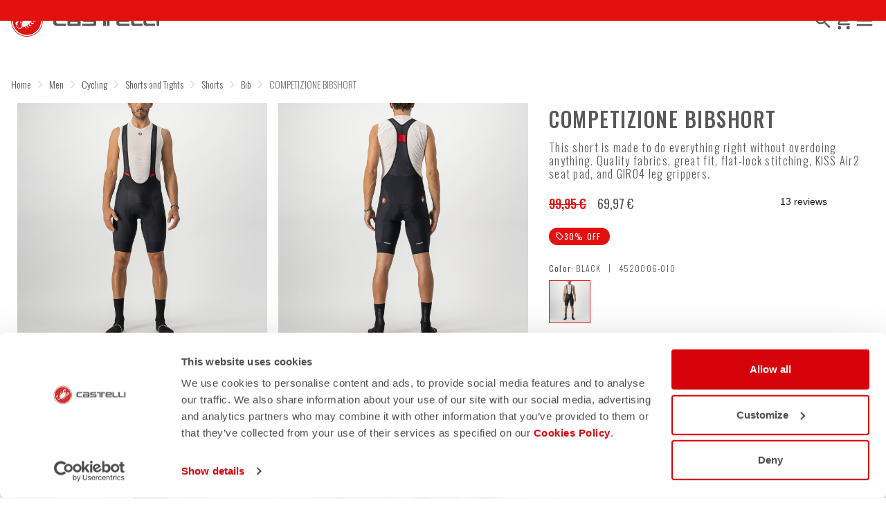

--- FILE ---
content_type: text/html;charset=UTF-8
request_url: https://www.castelli-cycling.com/FI/en/Men/Cycling/Shorts-and-Tights/Shorts/Bib/COMPETIZIONE-BIBSHORT/p/4520006_010
body_size: 33811
content:
<!doctype html>
<html lang="en"> 
 <head>
  <meta name="viewport" content="width=device-width, initial-scale=1.0">
  <link rel="preload" href="https://castellicycling.kleecks-cdn.com/medias/04-4520006-010.jpg?context=[base64]" as="image">
  <link rel="preload" href="https://castellicycling.kleecks-cdn.com/medias/03-4520006-010.jpg?context=[base64]" as="image">
  <link rel="preload" href="https://castellicycling.kleecks-cdn.com/medias/02-4520006-010.jpg?context=[base64]" as="image">
  <link rel="preload" href="https://castellicycling.kleecks-cdn.com/medias/01-4520006-010.jpg?context=[base64]" as="image">
  <link rel="preload" href="https://castellicycling.kleecks-cdn.com/medias/logo-castelli.svg?context=[base64]" as="image" fetchpriority="high"> 
  <script defer type="kleecks/javascript">(function(w,d,s,l,i){w[l]=w[l]||[];w[l].push({'gtm.start':
        new Date().getTime(),event:'gtm.js'});var f=d.getElementsByTagName(s)[0],
        j=d.createElement(s),dl=l!='dataLayer'?'&l='+l:'';j.async=true;j.src=
        'https://sgtm.castelli-cycling.com/gtm.js?id='+i+dl;f.parentNode.insertBefore(j,f);
        })(window,document,'script','dataLayer','GTM-T3F4FHQ');</script> <!-- TrustBox script --> 
  <script type="kleecks/javascript" src="https://widget.trustpilot.com/bootstrap/v5/tp.widget.bootstrap.min.js" async></script> <!-- End TrustBox script --> 
  <title>Shorts Cycling Men COMPETIZIONE BIBSHORT - Castelli Cycling</title> 
  <meta http-equiv="Content-Type" content="text/html; charset=utf-8"> 
  <meta http-equiv="X-UA-Compatible" content="IE=edge"> 
  <meta charset="UTF-8">  
  <link href="https://castellicycling.kleecks-cdn.com/_ui/responsive/theme-castelli/images/castelli_scorpion0-o57x57.png" sizes="57x57" rel="apple-touch-icon-precomposed"> 
  <link href="https://castellicycling.kleecks-cdn.com/_ui/responsive/theme-castelli/images/castelli_scorpion0-o60x60.png" sizes="60x60" rel="apple-touch-icon-precomposed"> 
  <link href="https://castellicycling.kleecks-cdn.com/_ui/responsive/theme-castelli/images/castelli_scorpion0-o72x72.png" sizes="72x72" rel="apple-touch-icon-precomposed"> 
  <link href="https://castellicycling.kleecks-cdn.com/_ui/responsive/theme-castelli/images/castelli_scorpion0-o76x76.png" sizes="76x76" rel="apple-touch-icon-precomposed"> 
  <link href="https://castellicycling.kleecks-cdn.com/_ui/responsive/theme-castelli/images/castelli_scorpion0-o114x114.png" sizes="114x114" rel="apple-touch-icon-precomposed"> 
  <link href="https://castellicycling.kleecks-cdn.com/_ui/responsive/theme-castelli/images/castelli_scorpion0-o120x120.png" sizes="120x120" rel="apple-touch-icon-precomposed"> 
  <link href="https://castellicycling.kleecks-cdn.com/_ui/responsive/theme-castelli/images/castelli_scorpion0-o144x144.png" sizes="144x144" rel="apple-touch-icon-precomposed"> 
  <link href="https://castellicycling.kleecks-cdn.com/_ui/responsive/theme-castelli/images/castelli_scorpion0-o152x152.png" sizes="152x152" rel="apple-touch-icon-precomposed"> 
  <link href="https://castellicycling.kleecks-cdn.com/_ui/responsive/theme-castelli/images/castelli_scorpion0-o196x196.png" sizes="196x196" type="image/png" rel="icon"> 
  <link href="https://castellicycling.kleecks-cdn.com/_ui/responsive/theme-castelli/images/castelli_scorpion0-o128x128.png" sizes="128x128" type="image/png" rel="icon"> 
  <link href="https://castellicycling.kleecks-cdn.com/_ui/responsive/theme-castelli/images/castelli_scorpion0-o96x96.png" sizes="96x96" type="image/png" rel="icon"> 
  <link href="https://castellicycling.kleecks-cdn.com/_ui/responsive/theme-castelli/images/castelli_scorpion0-o32x32.png" sizes="32x32" type="image/png" rel="icon"> 
  <meta content="#FFFFFF" name="msapplication-TileColor"> 
  <meta content="/_ui/responsive/theme-castelli/images/castelli_scorpion0-o144x144.png" name="msapplication-TileImage"> 
  <meta content="/_ui/responsive/theme-castelli/images/castelli_scorpion0-o70x70.png" name="msapplication-square70x70logo"> 
  <meta content="/_ui/responsive/theme-castelli/images/castelli_scorpion0-o150x150.png" name="msapplication-square150x150logo"> 
  <meta content="/_ui/responsive/theme-castelli/images/castelli_scorpion0-o310x150.png" name="msapplication-wide310x150logo"> 
  <meta content="/_ui/responsive/theme-castelli/images/castelli_scorpion0-o310x310.png" name="msapplication-square310x310logo"> 
  <meta name="keywords"> 
  <meta name="description" content="This short is made to do everything right without overdoing anything. Quality fabrics, great fit, flat-lock stitching, KISS Air2 seat pad, and GIRO4 leg grippers."> 
  <meta name="robots" content="INDEX,FOLLOW"> 
  <meta name="title" content="Shorts Cycling Men COMPETIZIONE BIBSHORT - Castelli Cycling"> 
  <link rel="shortcut icon" type="image/x-icon" media="all" href="https://castellicycling.kleecks-cdn.com/_ui/responsive/theme-castelli/images/favicon.ico"> 
  <link href="https://www.castelli-cycling.com/FI/en/Men/Cycling/Shorts-and-Tights/Shorts/Bib/COMPETIZIONE-BIBSHORT/p/4520006_010" rel="canonical"> 
  <link rel="alternate" hreflang="en-au" href="https://www.castelli-cycling.com/AU/en/Men/Cycling/Shorts-and-Tights/Shorts/Bib/COMPETIZIONE-BIBSHORT/p/4520006_010"> 
  <link rel="alternate" hreflang="de-au" href="https://www.castelli-cycling.com/AU/de/M%C3%A4nner/Radfahren/M%C3%A4nner-Radhosen/Tr%C3%A4gerhose-kurz/Tr%C3%A4gershorts/COMPETIZIONE-BIBSHORT/p/4520006_010"> 
  <link rel="alternate" hreflang="it-au" href="https://www.castelli-cycling.com/AU/it/Uomo/Ciclismo/Pantaloncini-e-Calzamaglie/Pantaloncini/Pantaloni-corti-a-bretelle/COMPETIZIONE-BIBSHORT/p/4520006_010"> 
  <link rel="alternate" hreflang="fr-au" href="https://www.castelli-cycling.com/AU/fr/Homme/Cyclisme/Cuissards-et-collants/Cuissards-courts/Cuissard-%C3%A0-bretelles/COMPETIZIONE-BIBSHORT/p/4520006_010"> 
  <link rel="alternate" hreflang="es-au" href="https://www.castelli-cycling.com/AU/es/Hombre/Ciclismo/Culottes-cortos-y-largos/Culottes-cortos/Culotte-con-tirantes/COMPETIZIONE-BIBSHORT/p/4520006_010"> 
  <link rel="alternate" hreflang="en-at" href="https://www.castelli-cycling.com/AT/en/Men/Cycling/Shorts-and-Tights/Shorts/Bib/COMPETIZIONE-BIBSHORT/p/4520006_010"> 
  <link rel="alternate" hreflang="de-at" href="https://www.castelli-cycling.com/AT/de/M%C3%A4nner/Radfahren/M%C3%A4nner-Radhosen/Tr%C3%A4gerhose-kurz/Tr%C3%A4gershorts/COMPETIZIONE-BIBSHORT/p/4520006_010">     
  <link rel="alternate" hreflang="fr-be" href="https://www.castelli-cycling.com/BE/fr/Homme/Cyclisme/Cuissards-et-collants/Cuissards-courts/Cuissard-%C3%A0-bretelles/COMPETIZIONE-BIBSHORT/p/4520006_010"> 
  <link rel="alternate" hreflang="nl-be" href="https://www.castelli-cycling.com/BE/nl/Heren/Cycling/Heren-wielershorts-en-tights/Shorts/Bib/COMPETIZIONE-BIBSHORT/p/4520006_010"> 
  <link rel="alternate" hreflang="en-be" href="https://www.castelli-cycling.com/BE/en/Men/Cycling/Shorts-and-Tights/Shorts/Bib/COMPETIZIONE-BIBSHORT/p/4520006_010"> 
  <link rel="alternate" hreflang="en-bg" href="https://www.castelli-cycling.com/BG/en/Men/Cycling/Shorts-and-Tights/Shorts/Bib/COMPETIZIONE-BIBSHORT/p/4520006_010">     
  <link rel="alternate" hreflang="en-ca" href="https://www.castelli-cycling.com/CA/en/Men/Cycling/Shorts-and-Tights/Shorts/Bib/COMPETIZIONE-BIBSHORT/p/4520006_010">   
  <link rel="alternate" hreflang="fr-ca" href="https://www.castelli-cycling.com/CA/fr/Homme/Cyclisme/Cuissards-et-collants/Cuissards-courts/Cuissard-%C3%A0-bretelles/COMPETIZIONE-BIBSHORT/p/4520006_010">  
  <link rel="alternate" hreflang="en-hr" href="https://www.castelli-cycling.com/HR/en/Men/Cycling/Shorts-and-Tights/Shorts/Bib/COMPETIZIONE-BIBSHORT/p/4520006_010">     
  <link rel="alternate" hreflang="en-cy" href="https://www.castelli-cycling.com/CY/en/Men/Cycling/Shorts-and-Tights/Shorts/Bib/COMPETIZIONE-BIBSHORT/p/4520006_010">     
  <link rel="alternate" hreflang="en-cz" href="https://www.castelli-cycling.com/CZ/en/Men/Cycling/Shorts-and-Tights/Shorts/Bib/COMPETIZIONE-BIBSHORT/p/4520006_010">     
  <link rel="alternate" hreflang="en-dk" href="https://www.castelli-cycling.com/DK/en/Men/Cycling/Shorts-and-Tights/Shorts/Bib/COMPETIZIONE-BIBSHORT/p/4520006_010">     
  <link rel="alternate" hreflang="en-ee" href="https://www.castelli-cycling.com/EE/en/Men/Cycling/Shorts-and-Tights/Shorts/Bib/COMPETIZIONE-BIBSHORT/p/4520006_010">     
  <link rel="alternate" hreflang="en-fi" href="https://www.castelli-cycling.com/FI/en/Men/Cycling/Shorts-and-Tights/Shorts/Bib/COMPETIZIONE-BIBSHORT/p/4520006_010">          
  <link rel="alternate" hreflang="en-de" href="https://www.castelli-cycling.com/DE/en/Men/Cycling/Shorts-and-Tights/Shorts/Bib/COMPETIZIONE-BIBSHORT/p/4520006_010"> 
  <link rel="alternate" hreflang="de-de" href="https://www.castelli-cycling.com/DE/de/M%C3%A4nner/Radfahren/M%C3%A4nner-Radhosen/Tr%C3%A4gerhose-kurz/Tr%C3%A4gershorts/COMPETIZIONE-BIBSHORT/p/4520006_010">    
  <link rel="alternate" hreflang="en-gr" href="https://www.castelli-cycling.com/GR/en/Men/Cycling/Shorts-and-Tights/Shorts/Bib/COMPETIZIONE-BIBSHORT/p/4520006_010">     
  <link rel="alternate" hreflang="en-hk" href="https://www.castelli-cycling.com/HK/en/Men/Cycling/Shorts-and-Tights/Shorts/Bib/COMPETIZIONE-BIBSHORT/p/4520006_010"> 
  <link rel="alternate" hreflang="en-hu" href="https://www.castelli-cycling.com/HU/en/Men/Cycling/Shorts-and-Tights/Shorts/Bib/COMPETIZIONE-BIBSHORT/p/4520006_010">     
  <link rel="alternate" hreflang="en-ie" href="https://www.castelli-cycling.com/IE/en/Men/Cycling/Shorts-and-Tights/Shorts/Bib/COMPETIZIONE-BIBSHORT/p/4520006_010">       
  <link rel="alternate" hreflang="it-it" href="https://www.castelli-cycling.com/IT/it/Uomo/Ciclismo/Pantaloncini-e-Calzamaglie/Pantaloncini/Pantaloni-corti-a-bretelle/COMPETIZIONE-BIBSHORT/p/4520006_010">   
  <link rel="alternate" hreflang="ja-jp" href="https://www.castelli-cycling.com/JP/ja/%E3%83%A1%E3%83%B3%E3%82%BA/%E3%82%B5%E3%82%A4%E3%82%AF%E3%83%AA%E3%83%B3%E3%82%B0/Shorts-and-Tights/%E3%83%A1%E3%83%B3%E3%82%BA%E3%82%B5%E3%82%A4%E3%82%AF%E3%83%AA%E3%83%B3%E3%82%B0%E3%82%B7%E3%83%A7%E3%83%BC%E3%83%84/%E3%83%93%E3%83%96/COMPETIZIONE-BIBSHORT/p/4520006_010"> 
  <link rel="alternate" hreflang="en-jp" href="https://www.castelli-cycling.com/JP/en/Men/Cycling/Shorts-and-Tights/Shorts/Bib/COMPETIZIONE-BIBSHORT/p/4520006_010"> 
  <link rel="alternate" hreflang="en-lv" href="https://www.castelli-cycling.com/LV/en/Men/Cycling/Shorts-and-Tights/Shorts/Bib/COMPETIZIONE-BIBSHORT/p/4520006_010">     
  <link rel="alternate" hreflang="en-lt" href="https://www.castelli-cycling.com/LT/en/Men/Cycling/Shorts-and-Tights/Shorts/Bib/COMPETIZIONE-BIBSHORT/p/4520006_010">     
  <link rel="alternate" hreflang="en-lu" href="https://www.castelli-cycling.com/LU/en/Men/Cycling/Shorts-and-Tights/Shorts/Bib/COMPETIZIONE-BIBSHORT/p/4520006_010">     
  <link rel="alternate" hreflang="en-mt" href="https://www.castelli-cycling.com/MT/en/Men/Cycling/Shorts-and-Tights/Shorts/Bib/COMPETIZIONE-BIBSHORT/p/4520006_010">     
  <link rel="alternate" hreflang="nl-nl" href="https://www.castelli-cycling.com/NL/nl/Heren/Cycling/Heren-wielershorts-en-tights/Shorts/Bib/COMPETIZIONE-BIBSHORT/p/4520006_010"> 
  <link rel="alternate" hreflang="en-nl" href="https://www.castelli-cycling.com/NL/en/Men/Cycling/Shorts-and-Tights/Shorts/Bib/COMPETIZIONE-BIBSHORT/p/4520006_010"> 
  <link rel="alternate" hreflang="en-no" href="https://www.castelli-cycling.com/NO/en/Men/Cycling/Shorts-and-Tights/Shorts/Bib/COMPETIZIONE-BIBSHORT/p/4520006_010">     
  <link rel="alternate" hreflang="en-pl" href="https://www.castelli-cycling.com/PL/en/Men/Cycling/Shorts-and-Tights/Shorts/Bib/COMPETIZIONE-BIBSHORT/p/4520006_010">     
  <link rel="alternate" hreflang="en-pt" href="https://www.castelli-cycling.com/PT/en/Men/Cycling/Shorts-and-Tights/Shorts/Bib/COMPETIZIONE-BIBSHORT/p/4520006_010">          
  <link rel="alternate" hreflang="en-ro" href="https://www.castelli-cycling.com/RO/en/Men/Cycling/Shorts-and-Tights/Shorts/Bib/COMPETIZIONE-BIBSHORT/p/4520006_010">     
  <link rel="alternate" hreflang="en-sg" href="https://www.castelli-cycling.com/SG/en/Men/Cycling/Shorts-and-Tights/Shorts/Bib/COMPETIZIONE-BIBSHORT/p/4520006_010"> 
  <link rel="alternate" hreflang="en-sk" href="https://www.castelli-cycling.com/SK/en/Men/Cycling/Shorts-and-Tights/Shorts/Bib/COMPETIZIONE-BIBSHORT/p/4520006_010">     
  <link rel="alternate" hreflang="en-si" href="https://www.castelli-cycling.com/SI/en/Men/Cycling/Shorts-and-Tights/Shorts/Bib/COMPETIZIONE-BIBSHORT/p/4520006_010">     
  <link rel="alternate" hreflang="en-kr" href="https://www.castelli-cycling.com/KR/en/Men/Cycling/Shorts-and-Tights/Shorts/Bib/COMPETIZIONE-BIBSHORT/p/4520006_010">     
  <link rel="alternate" hreflang="es-es" href="https://www.castelli-cycling.com/ES/es/Hombre/Ciclismo/Culottes-cortos-y-largos/Culottes-cortos/Culotte-con-tirantes/COMPETIZIONE-BIBSHORT/p/4520006_010"> 
  <link rel="alternate" hreflang="en-se" href="https://www.castelli-cycling.com/SE/en/Men/Cycling/Shorts-and-Tights/Shorts/Bib/COMPETIZIONE-BIBSHORT/p/4520006_010">     
  <link rel="alternate" hreflang="en-ch" href="https://www.castelli-cycling.com/CH/en/Men/Cycling/Shorts-and-Tights/Shorts/Bib/COMPETIZIONE-BIBSHORT/p/4520006_010"> 
  <link rel="alternate" hreflang="de-ch" href="https://www.castelli-cycling.com/CH/de/M%C3%A4nner/Radfahren/M%C3%A4nner-Radhosen/Tr%C3%A4gerhose-kurz/Tr%C3%A4gershorts/COMPETIZIONE-BIBSHORT/p/4520006_010">  
  <link rel="alternate" hreflang="fr-ch" href="https://www.castelli-cycling.com/CH/fr/Homme/Cyclisme/Cuissards-et-collants/Cuissards-courts/Cuissard-%C3%A0-bretelles/COMPETIZIONE-BIBSHORT/p/4520006_010">  
  <link rel="alternate" hreflang="en-gb" href="https://www.castelli-cycling.com/GB/en/Men/Cycling/Shorts-and-Tights/Shorts/Bib/COMPETIZIONE-BIBSHORT/p/4520006_010">       <!-- Google Fonts --> 
  <link rel="preconnect" href="https://fonts.googleapis.com"> 
  <link rel="preconnect" href="https://fonts.gstatic.com" crossorigin> 
  <link href="https://fonts.googleapis.com/css2?family=Oswald:wght@200;300;400;500;600;700&amp;display=swap" rel="stylesheet" type="kleecks/css"> <!-- Material Icons Google --> 
  <link href="https://fonts.googleapis.com/css?family=Material+Icons%7CMaterial+Icons+Outlined%7CMaterial+Icons+Two+Tone%7CMaterial+Icons+Round%7CMaterial+Icons+Sharp" rel="stylesheet" no-defer="no-defer"> 
  <link rel="stylesheet" type="kleecks/css" media="all" href="https://www.castelli-cycling.com/_ui/responsive/common/fontawesome/fontawesome.min.css"> 
  <link rel="stylesheet" type="kleecks/css" media="all" href="https://www.castelli-cycling.com/_ui/responsive/common/shared/swiper.min.css"> 
  <link rel="stylesheet" type="kleecks/css" media="all" href="https://www.castelli-cycling.com/_ui/responsive/common/shared/fancybox/jquery.fancybox.css"> 
  <link rel="stylesheet" type="kleecks/css" media="all" href="https://www.castelli-cycling.com/_ui/responsive/common/shared/material-components-web.min.css"> 
  <link rel="stylesheet" type="text/css" media="all" href="https://www.castelli-cycling.com/_ui/responsive/theme-castelli/css/style.css" no-defer="no-defer" data-priority="1"> 
  <link rel="stylesheet" type="kleecks/css" media="all" href="https://www.castelli-cycling.com/_ui/responsive/common/shared/jquery.range.css">  
  <meta property="og:title" content="Shorts Cycling Men COMPETIZIONE BIBSHORT - Castelli Cycling">
  <meta property="og:url" content="https://www.castelli-cycling.com/FI/en/Men/Cycling/Shorts-and-Tights/Shorts/Bib/COMPETIZIONE-BIBSHORT/p/4520006_010">
  <meta property="og:type" content="website">
  <meta property="og:site_name" content="Castelli Cycling">
  <meta property="og:description" content="This short is made to do everything right without overdoing anything. Quality fabrics, great fit, flat-lock stitching, KISS Air2 seat pad, and GIRO4 leg grippers.">
  <meta property="og:locale" content="en_FI">
  <meta name="twitter:title" content="Shorts Cycling Men COMPETIZIONE BIBSHORT - Castelli Cycling">
  <meta name="twitter:url" content="https://www.castelli-cycling.com/FI/en/Men/Cycling/Shorts-and-Tights/Shorts/Bib/COMPETIZIONE-BIBSHORT/p/4520006_010">
  <meta name="twitter:description" content="This short is made to do everything right without overdoing anything. Quality fabrics, great fit, flat-lock stitching, KISS Air2 seat pad, and GIRO4 leg grippers.">
  <meta name="twitter:card" content="summary">
  <meta name="generator" content="Kleecks">
  <script type="application/ld+json">{"@context":"https://schema.org/","@type":"Product","name":"COMPETIZIONE BIBSHORT","image":["https://castellicycling.kleecks-cdn.com/medias/01-4520006-010.jpg?context=[base64]","https://castellicycling.kleecks-cdn.com/medias/02-4520006-010.jpg?context=[base64]","https://castellicycling.kleecks-cdn.com/medias/03-4520006-010.jpg?context=[base64]","https://castellicycling.kleecks-cdn.com/medias/04-4520006-010.jpg?context=[base64]","https://castellicycling.kleecks-cdn.com/medias/05-4520006-010.jpg?context=[base64]","https://castellicycling.kleecks-cdn.com/medias/06-4520006-010.jpg?context=[base64]"],"brand":{"@type":"Brand","name":"castelli cycling"},"offers":{"@type":"Offer","url":"NF_serverUrl","priceCurrency":"EUR","price":"69.97","availability":"https://schema.org/InStock","itemCondition":"https://schema.org/NewCondition"}}</script>
  <link rel="preconnect" href="https://castellicycling.kleecks-cdn.com">
  <style>@media(min-width: 768px) {
  #pre-header-wrapper {
    height: 30px;
  }
}

@media(max-width: 767px) {
  #pre-header-wrapper {
    height: 42px;
  }
}

@media screen and (max-width: 767px) {
  section#pre-header-wrapper {
    position: absolute;
  }

  #scroll-to-top-btn-fixed {
    right: 16px !important;
  }
}
</style>
  <style>header .logo-image img {
    width: 150px;
    height: 32.08px;
   }
   @media (min-width: 577px) {
    header .logo-image img {
      width: 215px;
      height: 46px;
     }
  }
   @media (min-width: 1281px) {
    header .logo-image img {
      width: 280px;
      height: 59.91px;
     }
  }

footer .bottomfoter-logo img {
  width: 215px;
  height: 46px;
}

footer .bottomfoter-logos img {
  width: 46px;
  height: 25px;
}
</style>
  <style>#kl-modal-country-language:not(.active) { display: none; } #kl-modal-country-language { position: fixed; width: 100%; height: 100%; background-color: rgba(0, 0, 0, 0.8); display: flex; align-items: center; justify-content: center; z-index: 999999999; } #kl-modal-country-language .kl-modal-content { width: 100%; max-width: 400px; background-color: #fff; padding: 20px 40px 60px 40px; } #kl-modal-country-language p { color: #000; font-weight: 400; font-size: 18px; margin-bottom: 30px; } #kl-modal-country-language select { width: 100%; padding: 5px; margin-bottom: 20px; border: 1px solid #B8B8B8; border-radius: 5px; } #kl-modal-country-language button { width: 100%; margin-top: 20px; }
</style>
  <style>.technologies-box-item img.technologies__item-logo {
  width: 91px;
  height: 91px;
}
</style>
 </head> 
 <body class="page-productDetails pageType-ProductPage template-pages-product-productLayout1Page smartedit-page-uid-productDetails smartedit-page-uuid-eyJpdGVtSWQiOiJwcm9kdWN0RGV0YWlscyIsImNhdGFsb2dJZCI6ImNhc3RlbGxpQ29udGVudENhdGFsb2ciLCJjYXRhbG9nVmVyc2lvbiI6Ik9ubGluZSJ9 smartedit-catalog-version-uuid-castelliContentCatalog/Online language-en KL-D-48 KL-LANG-en KL-P_URL_1-FI KL-P_URL_2-en KL-P_URL_3-Men KL-P_URL_4-Cycling KL-P_URL_5-Shorts-and-Tights KL-P_URL_6-Shorts KL-P_URL_7-Bib KL-P_URL_8-COMPETIZIONE-BIBSHORT KL-P_URL_9-p KL-URL-4520006_010 KL-URL-LEVEL-10 KL-CMS_URL-LEVEL-10 KL-UA-BOT KL-UA-DESKTOP sp-PRODUCT padding-preheader KL-scripts-loading KL-styles-loading a56464aaed98e91e93d50d2f3c862ecb" kl-user-country-isocode="US" kl-country-locale-isocode="FI" kl-lang="en"> 
  <noscript></noscript> 
  <main data-currency-iso-code="EUR" data-brand="castelli" pdp-price="69.97">
   <div id="kl-modal-country-language" class="kl-modal"> 
    <div class="kl-modal-content px-5"> 
     <div> 
      <img class="px-2 py-4" width="280px" title="Castelli" alt="Castelli" src="https://castellicycling.kleecks-cdn.com/medias/logo-castelli.svg?context=[base64]" loading="lazy"> 
     </div> 
     <p></p> <select name="kl-md-choose-country" id="kl-md-choose-country"></select> <select name="kl-md-choose-lang" id="kl-md-choose-lang"></select> <button class="btn primary cta" type="submit"></button> 
    </div> 
   </div> <a href="#skip-to-content" class="skiptocontent" data-role="none">Skip to content</a> <a href="#skiptonavigation" class="skiptonavigation" data-role="none">Skip to navigation</a> 
   <div class="yCmsContentSlot"> 
    <section id="pre-header-wrapper" class="pre-header-wrapper fixed-top" data-timeout="6000"> 
     <div class="pre-header-text"> 
      <p><a href="#newslettertextarea">JOIN CASTELLI WORLD AND GET A SPECIAL DISCOUNT ON YOUR NEXT ORDER</a></p> 
     </div> 
     <div class="pre-header-text"> 
      <p><a href="https://www.castelli-cycling.com/customer-service/shipping-times-and-costs" title="shipping times and costs">FREE DELIVERY ON ORDERS OVER €100 AND FREE RETURNS</a></p> 
     </div> 
    </section> 
   </div>
   <header> 
    <nav id="navbar" class="navbar navbar-expand-lg fixed-top"> 
     <ul class="top-language"> 
      <ul class="countries"> 
       <li class="top-language-title">Country</li> 
       <li> 
        <ul class="lang-countries"> 
         <li><a href="https://www.castelli-cycling.com/AU/en/" title="en">Australia</a></li> 
         <li><a href="https://www.castelli-cycling.com/AT/de/" title="de">Austria</a></li> 
         <li><a href="https://www.castelli-cycling.com/BE/nl/" title="nl">Belgium</a></li> 
         <li><a href="https://www.castelli-cycling.com/BG/en/" title="en">Bulgaria</a></li> 
         <li><a href="https://www.castelli-cycling.com/CA/en/" title="en">Canada</a></li> 
         <li><a href="https://www.castelli-cycling.com/HR/en/" title="en">Croatia</a></li> 
         <li><a href="https://www.castelli-cycling.com/CY/en/" title="en">Cyprus</a></li> 
         <li><a href="https://www.castelli-cycling.com/CZ/en/" title="en">Czech Republic</a></li> 
         <li><a href="https://www.castelli-cycling.com/DK/en/" title="en">Denmark</a></li> 
         <li><a href="https://www.castelli-cycling.com/EE/en/" title="en">Estonia</a></li> 
         <li><a class="active" href="https://www.castelli-cycling.com/FI/en/" title="en">Finland</a></li> 
         <li><a href="https://www.castelli-cycling.com/FR/fr/" title="fr">France</a></li> 
         <li><a href="https://www.castelli-cycling.com/DE/de/" title="de">Germany</a></li> 
         <li><a href="https://www.castelli-cycling.com/GR/en/" title="en">Greece</a></li> 
         <li><a href="https://www.castelli-cycling.com/HK/en/" title="en">Hong Kong</a></li> 
         <li><a href="https://www.castelli-cycling.com/HU/en/" title="en">Hungary</a></li> 
         <li><a href="https://www.castelli-cycling.com/IE/en/" title="en">Ireland</a></li> 
         <li><a href="https://www.castelli-cycling.com/IT/it/" title="it">Italy</a></li> 
         <li><a href="https://www.castelli-cycling.com/JP/ja/" title="ja">Japan</a></li> 
         <li><a href="https://www.castelli-cycling.com/LV/en/" title="en">Latvia</a></li> 
         <li><a href="https://www.castelli-cycling.com/LT/en/" title="en">Lithuania</a></li> 
         <li><a href="https://www.castelli-cycling.com/LU/en/" title="en">Luxembourg</a></li> 
         <li><a href="https://www.castelli-cycling.com/MT/en/" title="en">Malta</a></li> 
         <li><a href="https://www.castelli-cycling.com/NL/nl/" title="nl">Netherlands</a></li> 
         <li><a href="https://www.castelli-cycling.com/NO/en/" title="en">Norway</a></li> 
         <li><a href="https://www.castelli-cycling.com/PL/en/" title="en">Poland</a></li> 
         <li><a href="https://www.castelli-cycling.com/PT/en/" title="en">Portugal</a></li> 
         <li><a href="https://www.castelli-cycling.com/II/en/" title="en">Rest of the World</a></li> 
         <li><a href="https://www.castelli-cycling.com/RO/en/" title="en">Romania</a></li> 
         <li><a href="https://www.castelli-cycling.com/SG/en/" title="en">Singapore</a></li> 
         <li><a href="https://www.castelli-cycling.com/SK/en/" title="en">Slovakia</a></li> 
         <li><a href="https://www.castelli-cycling.com/SI/en/" title="en">Slovenia</a></li> 
         <li><a href="https://www.castelli-cycling.com/KR/en/" title="en">South Korea</a></li> 
         <li><a href="https://www.castelli-cycling.com/ES/es/" title="es">Spain</a></li> 
         <li><a href="https://www.castelli-cycling.com/SE/en/" title="en">Sweden</a></li> 
         <li><a href="https://www.castelli-cycling.com/CH/de/" title="de">Switzerland</a></li> 
         <li><a href="https://www.castelli-cycling.com/GB/en/" title="en">United Kingdom</a></li> 
         <li><a href="https://www.castelli-cycling.com/US/en/" title="en">United States</a></li> 
        </ul> </li> 
      </ul> 
      <ul class="languages"> 
       <li class="top-lang-bar-close"> <a href="#!"> <i><img src="https://castellicycling.kleecks-cdn.com/_ui/responsive/theme-castelli/icons/close.svg" alt="close" title="close" loading="lazy"></i> </a> </li> 
       <li class="top-language-title">Language</li> 
       <li> 
        <ul class="lang-menu"> 
         <form id="lang-form-header" action="https://www.castelli-cycling.com/FI/en/_s/language" method="post">
          <input id="lang-code-header" name="code" type="hidden" value=""> 
          <div> 
           <input type="hidden" name="CSRFToken" value="6ceb97f9-605b-4485-b978-ef7288b6065e"> 
          </div>
         </form>
         <li><a class="active" href="#" onclick="switchLang('en');">English</a></li> 
         <li><a href="#" onclick="switchLang('de');">German</a></li> 
         <li><a href="#" onclick="switchLang('it');">Italian</a></li> 
         <li><a href="#" onclick="switchLang('fr');">French</a></li> 
         <li><a href="#" onclick="switchLang('es');">Spanish</a></li> 
        </ul> </li> 
      </ul> 
     </ul> 
     <ul class="mobile-lang-bar"> 
      <li class="mobile-lang-bar-close"> <a href="#!"> <i><img src="https://castellicycling.kleecks-cdn.com/_ui/responsive/theme-castelli/icons/close.svg" alt="close" title="close" loading="lazy"></i> </a> </li> 
      <li class="mobile-lang-bar-label">Country</li> 
      <li class="mobile-lang-bar-field"> <label class="mobile-lang-bar-input" for="selCountry"> <select name="selCountry" id="selCountry" class="mobile-lang-bar-input" onchange="switchSite();"> <option value="AU" data-href="https://www.castelli-cycling.com/AU/en">Australia</option> <option value="AT" data-href="https://www.castelli-cycling.com/AT/de">Austria</option> <option value="BE" data-href="https://www.castelli-cycling.com/BE/nl">Belgium</option> <option value="BG" data-href="https://www.castelli-cycling.com/BG/en">Bulgaria</option> <option value="CA" data-href="https://www.castelli-cycling.com/CA/en">Canada</option> <option value="HR" data-href="https://www.castelli-cycling.com/HR/en">Croatia</option> <option value="CY" data-href="https://www.castelli-cycling.com/CY/en">Cyprus</option> <option value="CZ" data-href="https://www.castelli-cycling.com/CZ/en">Czech Republic</option> <option value="DK" data-href="https://www.castelli-cycling.com/DK/en">Denmark</option> <option value="EE" data-href="https://www.castelli-cycling.com/EE/en">Estonia</option> <option value="FI" data-href="https://www.castelli-cycling.com/FI/en" selected>Finland</option> <option value="FR" data-href="https://www.castelli-cycling.com/FR/fr">France</option> <option value="DE" data-href="https://www.castelli-cycling.com/DE/de">Germany</option> <option value="GR" data-href="https://www.castelli-cycling.com/GR/en">Greece</option> <option value="HK" data-href="https://www.castelli-cycling.com/HK/en">Hong Kong</option> <option value="HU" data-href="https://www.castelli-cycling.com/HU/en">Hungary</option> <option value="IE" data-href="https://www.castelli-cycling.com/IE/en">Ireland</option> <option value="IT" data-href="https://www.castelli-cycling.com/IT/it">Italy</option> <option value="JP" data-href="https://www.castelli-cycling.com/JP/ja">Japan</option> <option value="LV" data-href="https://www.castelli-cycling.com/LV/en">Latvia</option> <option value="LT" data-href="https://www.castelli-cycling.com/LT/en">Lithuania</option> <option value="LU" data-href="https://www.castelli-cycling.com/LU/en">Luxembourg</option> <option value="MT" data-href="https://www.castelli-cycling.com/MT/en">Malta</option> <option value="NL" data-href="https://www.castelli-cycling.com/NL/nl">Netherlands</option> <option value="NO" data-href="https://www.castelli-cycling.com/NO/en">Norway</option> <option value="PL" data-href="https://www.castelli-cycling.com/PL/en">Poland</option> <option value="PT" data-href="https://www.castelli-cycling.com/PT/en">Portugal</option> <option value="II" data-href="https://www.castelli-cycling.com/II/en">Rest of the World</option> <option value="RO" data-href="https://www.castelli-cycling.com/RO/en">Romania</option> <option value="SG" data-href="https://www.castelli-cycling.com/SG/en">Singapore</option> <option value="SK" data-href="https://www.castelli-cycling.com/SK/en">Slovakia</option> <option value="SI" data-href="https://www.castelli-cycling.com/SI/en">Slovenia</option> <option value="KR" data-href="https://www.castelli-cycling.com/KR/en">South Korea</option> <option value="ES" data-href="https://www.castelli-cycling.com/ES/es">Spain</option> <option value="SE" data-href="https://www.castelli-cycling.com/SE/en">Sweden</option> <option value="CH" data-href="https://www.castelli-cycling.com/CH/de">Switzerland</option> <option value="GB" data-href="https://www.castelli-cycling.com/GB/en">United Kingdom</option> <option value="US" data-href="https://www.castelli-cycling.com/US/en">United States</option> </select> </label> </li> 
      <li class="mobile-lang-bar-label">Language</li> 
      <li class="mobile-lang-bar-field"> <label class="mobile-lang-bar-input" for="selLang"> <select name="selLang" id="selLang" class="mobile-lang-bar-input" onchange="switchLangSelect();"> <option value="en" selected>English</option> <option value="de">German</option> <option value="it">Italian</option> <option value="fr">French</option> <option value="es">Spanish</option> </select> </label> </li> 
     </ul> 
     <div class="top-navbar"> 
      <ul class="top"> 
       <li><a href="https://www.castelli-cycling.com/FI/en/customer-service/help" title="help">Customer Service</a></li> 
       <li><a href="https://www.castelli-cycling.com/FI/en/store-finder" title="store finder">Find a Store</a></li> 
       <li class="js-open-language lang-country top-language-titles"> <a href="#" title="en">English</a> | <a href="#" title="FI">Finland</a> </li> 
       <li class="js-open-language lang-country"> <a href="#"> <i class="top-icons material-icons-outlined">language</i></a> </li> 
      </ul> 
     </div> 
     <div class="main-navbar navbar-light bg-light"> <a href="https://www.castelli-cycling.com/FI/en/cart" class="light-checkout-back" title="cart"> <i class="material-icons-outlined"> chevron_left </i> <span class="hide-mobile"> Back to Shopping Cart</span> </a> 
      <div class="yCmsComponent yComponentWrapper logo-image"> 
       <div class="banner__component simple-banner"> <a href="https://www.castelli-cycling.com/FI/en/" title="en"> <img title="Castelli" alt="Castelli" src="https://castellicycling.kleecks-cdn.com/medias/logo-castelli.svg?context=[base64]" class="klcp" loading="eager"> </a> 
       </div>
      </div>
      <div class="collapse navbar-collapse" id="navbarText"> 
       <ul class="navbar-nav"> 
        <li class="nav-item"> <a class="nav-link" href="javascript:void(0);" data-id="8798748181568" title="WINTER SALE" target="">WINTER SALE</a> </li> 
        <li class="nav-item"> <a class="nav-link" href="javascript:void(0);" data-id="8796098004032" title="Men" target="">Men</a> </li> 
        <li class="nav-item"> <a class="nav-link" href="javascript:void(0);" data-id="8796099249216" title="Women" target="">Women</a> </li> 
        <li class="nav-item"> <a class="nav-link" href="javascript:void(0);" data-id="8796191884352" title="Custom" target="">Custom</a> </li> 
        <li class="nav-item"> <a class="nav-link" href="javascript:void(0);" data-id="8796192146496" title="Explore" target="">Explore</a> </li> 
        <li class="nav-item"> <a class="nav-link" href="https://www.castelli-cycling.com/FI/en/Speed-Shop/c/Speed-Shop" data-id="" title="Speed Shop" target="">Speed Shop</a> </li> 
        <li class="nav-item"> <a class="nav-link" href="https://www.castelli-cycling.com/FI/en/PRO-SHOP/c/Pro-Shop" data-id="" title="Pro Shop" target="">Pro Shop</a> </li> 
       </ul> 
      </div> 
      <div id="navFirstLevel" class="sidenav"> <!-- desktop --> 
       <ul id="navFirstLevel"> 
        <li data-parentid="8798748181568" class="js-nav-first" style="display: none;"> <a data-id="" class="sub-sidenav" href="https://www.castelli-cycling.com/FI/en/WINTER-SALE/WINTER-SALE-MEN/c/Mens-Winter-Sale" title="MEN’S SALE" target="">MEN’S SALE</a> <a data-id="" class="sub-sidenav" href="https://www.castelli-cycling.com/FI/en/WINTER-SALE/WINTER-SALE-WOMEN/c/Womens-Winter-Sale" title="Women's Sale" target="">Women's Sale</a> </li> 
        <li data-parentid="8798748312640" class="js-nav-second" style="display: none;"> 
         <div data-parentid="8798748312640" id="navSecondLevel" class="_sidenav"> 
         </div> </li> 
        <li data-parentid="8798748279872" class="js-nav-second" style="display: none;"> 
         <div data-parentid="8798748279872" id="navSecondLevel" class="_sidenav"> 
         </div> </li> 
        <li data-parentid="8798748181568" class="js-nav-second-cta-container sub-sidenav-cta-container" style="display: none"> </li> 
        <li data-parentid="8796098004032" class="js-nav-first" style="display: none;"> <a data-id="8796098495552" class="sub-sidenav" href="javascript:void(0);" title="Cycling" target="">Cycling</a> <a data-id="8796098036800" class="sub-sidenav" href="javascript:void(0);" title="Triathlon" target="">Triathlon</a> <a data-id="8796098528320" class="sub-sidenav" href="javascript:void(0);" title="Accessories" target="">Accessories</a> <a data-id="8796098200640" class="sub-sidenav" href="javascript:void(0);" title="Collection" target="">Collection</a> <a data-id="" class="sub-sub-sidenav" href="https://www.castelli-cycling.com/FI/en/WINTER-SALE/WINTER-SALE-MEN/c/Mens-Winter-Sale" title="MEN’S SALE" target="">MEN’S SALE</a> <a data-id="" class="sub-sub-sidenav" href="https://www.castelli-cycling.com/FI/en/Men/Off-The-Back/c/Man-Off" title="OFF THE BACK " target="">OFF THE BACK </a> </li> 
        <li data-parentid="8796098495552" class="js-nav-second" style="display: none;"> 
         <div data-parentid="8796098495552" id="navSecondLevel" class="_sidenav"> <span class="sub-sidenav"> <a href="https://www.castelli-cycling.com/FI/en/Men/Cycling/Shorts-and-Tights/Shorts/c/Man-Cyc-Bot-B%26S" title="Shorts" target="">Shorts</a> </span> <span class="sub-sidenav"> <a href="https://www.castelli-cycling.com/FI/en/Men/Cycling/Top/Jerseys/c/Man-Cyc-Top-Jer" title="Jerseys" target="">Jerseys</a> </span> <span class="sub-sidenav"> <a href="https://www.castelli-cycling.com/FI/en/Men/Cycling/Top/Jackets/c/Man-Cyc-Top-Jac" title="Jackets" target="">Jackets</a> </span> <span class="sub-sidenav"> <a href="https://www.castelli-cycling.com/FI/en/Men/Cycling/Top/Vests/c/Man-Cyc-Top-Ves" title="Vests" target="">Vests</a> </span> <span class="sub-sidenav"> <a href="https://www.castelli-cycling.com/FI/en/Men/Cycling/Shorts-and-Tights/Tights/c/Man-Cyc-Bot-B%26K" title="Tights" target="">Tights</a> </span> <span class="sub-sidenav"> <a href="https://www.castelli-cycling.com/FI/en/Men/Cycling/Top/Protection/c/Man-Cyc-Top-Pro" title="Protection" target="">Protection</a> </span> <span class="sub-sidenav"> <a href="https://www.castelli-cycling.com/FI/en/Men/Cycling/Top/Base-Layers/c/Man-Cyc-Top-Bas" title="Base Layers" target="">Base Layers</a> </span> <span class="sub-sidenav"> <a href="https://www.castelli-cycling.com/FI/en/Men/Cycling/Top/Speedsuits/c/Man-Cyc-Top-Spe" title="Speed Suits" target="">Speed Suits</a> </span> <span class="sub-sidenav"> <a href="https://www.castelli-cycling.com/FI/en/Men/Cycling/Casual/c/Man-Cyc-Cas" title="Off-Bike" target="">Off-Bike</a> </span> 
         </div> </li> 
        <li data-parentid="8796098036800" class="js-nav-second" style="display: none;"> 
         <div data-parentid="8796098036800" id="navSecondLevel" class="_sidenav"> <span class="sub-sidenav"> <a href="https://www.castelli-cycling.com/FI/en/Men/Triathlon/Triathlon-Suits/c/Man-Tri-Sui" title="Suits" target="">Suits</a> </span> <span class="sub-sidenav"> <a href="https://www.castelli-cycling.com/FI/en/Men/Triathlon/Triathlon-Tops/c/Man-Tri-Top" title="Jerseys " target="">Jerseys </a> </span> <span class="sub-sidenav"> <a href="https://www.castelli-cycling.com/FI/en/Men/Triathlon/Triathlon-Shorts/c/Man-Tri-Bot" title="Shorts" target="">Shorts</a> </span> <span class="sub-sidenav"> <a href="https://www.castelli-cycling.com/FI/en/Men/Triathlon/Triathlon-Accessories/c/Man-Tri-Acc" title="Accessories" target="">Accessories</a> </span> 
         </div> </li> 
        <li data-parentid="8796098528320" class="js-nav-second" style="display: none;"> 
         <div data-parentid="8796098528320" id="navSecondLevel" class="_sidenav"> <span class="sub-sidenav"> <a href="https://www.castelli-cycling.com/FI/en/Men/Cycling/Accessories/Gloves/c/Man-Cyc-Acc-Glo" title="Gloves" target="">Gloves</a> </span> <span class="sub-sidenav"> <a href="https://www.castelli-cycling.com/FI/en/Men/Cycling/Accessories/Socks/c/Man-Cyc-Acc-Soc" title="Socks" target="">Socks</a> </span> <span class="sub-sidenav"> <a href="https://www.castelli-cycling.com/FI/en/Men/Cycling/Accessories/Headwear/c/Man-Cyc-Acc-Hea" title="Headwear" target="">Headwear</a> </span> <span class="sub-sidenav"> <a href="https://www.castelli-cycling.com/FI/en/Men/Cycling/Accessories/Warmers/c/Man-Cyc-Acc-War" title="Warmers" target="">Warmers</a> </span> <span class="sub-sidenav"> <a href="https://www.castelli-cycling.com/FI/en/Men/Cycling/Accessories/Shoecovers/c/Man-Cyc-Acc-Sho" title="Shoe Covers" target="">Shoe Covers</a> </span> <span class="sub-sidenav"> <a href="https://www.castelli-cycling.com/FI/en/Men/Cycling/Accessories/Bags/c/Man-Cyc-Acc-Bag" title="Bags &amp; Backpacks" target="">Bags &amp; Backpacks</a> </span> <span class="sub-sidenav"> <a href="https://www.castelli-cycling.com/FI/en/Men/Cycling/Accessories/Essential/c/Man-Cyc-Acc-Ess" title="Other" target="">Other</a> </span> 
         </div> </li> 
        <li data-parentid="8796098200640" class="js-nav-second" style="display: none;"> 
         <div data-parentid="8796098200640" id="navSecondLevel" class="_sidenav"> <span class="sub-sidenav"> <a href="https://www.castelli-cycling.com/FI/en/Men/Collection/AirCore-Collection/c/Man-Col-AirCore" title="Polartec® Aircore™" target="">Polartec® Aircore™</a> </span> <span class="sub-sidenav"> <a href="https://www.castelli-cycling.com/FI/en/Men/Collection/AC-Milan/c/Man-Col-ACMilan" title="CASTELLI X AC MILAN" target="">CASTELLI X AC MILAN</a> </span> <span class="sub-sidenav"> <a href="https://www.castelli-cycling.com/FI/en/Men/Collection/Wolfpack-Special/c/Man-Col-Wol" title="Wolfpack Special" target="">Wolfpack Special</a> </span> <span class="sub-sidenav"> <a href="https://www.castelli-cycling.com/FI/en/Men/Collection/Soudal-Quick-Step/c/Man-Col-QUI" title="SOUDAL Quick-Step" target="">SOUDAL Quick-Step</a> </span> <span class="sub-sidenav"> <a href="https://www.castelli-cycling.com/FI/en/Men/Collection/Giro-d-Italia/c/Man-Col-Gir" title="Giro d'Italia" target="">Giro d'Italia</a> </span> <span class="sub-sidenav"> <a href="https://www.castelli-cycling.com/FI/en/Men/Collection/Espresso/c/Man-Col-Esp" title="Espresso" target="">Espresso</a> </span> <span class="sub-sidenav"> <a href="https://www.castelli-cycling.com/FI/en/Rosso-Corsa/c/Rosso-Corsa" title="Rosso Corsa" target="">Rosso Corsa</a> </span> <span class="sub-sidenav"> <a href="https://www.castelli-cycling.com/FI/en/Men/Collection/Unlimited/c/Man-Col-Unl" title="Unlimited | Gravel" target="">Unlimited | Gravel</a> </span> <span class="sub-sidenav"> <a href="https://www.castelli-cycling.com/FI/en/Men/Collection/Gabba-Perfetto/c/Man-Col-Gab" title="Gabba / Perfetto" target="">Gabba / Perfetto</a> </span> <span class="sub-sidenav"> <a href="https://www.castelli-cycling.com/FI/en/Men/Collection/Rain-or-Shine/c/Man-Col-Rai" title="Rain or Shine (RoS)" target="">Rain or Shine (RoS)</a> </span> <span class="sub-sidenav"> <a href="https://www.castelli-cycling.com/FI/en/Men/Collection/Team-Italia/c/Man-Col-Tea" title="Team Italia" target="">Team Italia</a> </span> <span class="sub-sidenav"> <a href="https://www.castelli-cycling.com/FI/en/Men/Cycling/Kids/c/Man-Cyc-Kid" title="Kids" target="">Kids</a> </span> 
         </div> </li> 
        <li data-parentid="8800811746368" class="js-nav-second" style="display: none;"> 
         <div data-parentid="8800811746368" id="navSecondLevel" class="_sidenav"> 
         </div> </li> 
        <li data-parentid="8801434403904" class="js-nav-second" style="display: none;"> 
         <div data-parentid="8801434403904" id="navSecondLevel" class="_sidenav"> 
         </div> </li> 
        <li data-parentid="8796159542336" class="js-nav-second" style="display: none;"> 
         <div data-parentid="8796159542336" id="navSecondLevel" class="_sidenav"> 
         </div> </li> 
        <li data-parentid="8796098004032" class="js-nav-second-cta-container sub-sidenav-cta-container" style="display: none"> 
         <div class="nav-second-cta-box"> <a class="sub-sidenav-cta-link" href="https://www.castelli-cycling.com/FI/en/Men/Collection/AirCore-Collection/c/Man-Col-AirCore" target="" title="Man Col AirCore"> <img class="sub-sidenav-cta-img" src="https://castellicycling.kleecks-cdn.com/medias/AirCore-Uomo.jpg?context=bWFzdGVyfGltYWdlc3w0NDQ3MXxpbWFnZS9qcGVnfGFHUm1MMmd6WkM4NU56RTJOelUzTlRrME1UUXlMMEZwY2tOdmNtVmZWVzl0Ynk1cWNHY3w1MGM5YzUxYTQzMTM1ODhkOGFlNWE3MTdkMmE5MmM3ZmE3NjEyYmFlNmY5NWVmZjNlNGJlZjdlZmFhZjE0YWRj" alt="Polartec® Aircore™ Collection" title="Polartec® Aircore™ Collection" loading="lazy"> <h4 class="sub-sidenav-cta-title">Polartec® Aircore™</h4> </a> 
         </div> </li> 
        <li data-parentid="8796099249216" class="js-nav-first" style="display: none;"> <a data-id="8796099740736" class="sub-sidenav" href="javascript:void(0);" title="Cycling" target="">Cycling</a> <a data-id="8796099281984" class="sub-sidenav" href="javascript:void(0);" title="Triathlon" target="">Triathlon</a> <a data-id="8796099904576" class="sub-sidenav" href="javascript:void(0);" title="Accessories" target="">Accessories</a> <a data-id="8796099445824" class="sub-sidenav" href="javascript:void(0);" title="Collection" target="">Collection</a> <a data-id="" class="sub-sub-sidenav" href="https://www.castelli-cycling.com/FI/en/WINTER-SALE/WINTER-SALE-WOMEN/c/Womens-Winter-Sale" title="Women's Sale" target="">Women's Sale</a> <a data-id="" class="sub-sub-sidenav" href="https://www.castelli-cycling.com/FI/en/Woman/Off-The-Back/c/Wom-Off" title="OFF THE BACK" target="">OFF THE BACK</a> </li> 
        <li data-parentid="8796099740736" class="js-nav-second" style="display: none;"> 
         <div data-parentid="8796099740736" id="navSecondLevel" class="_sidenav"> <span class="sub-sidenav"> <a href="https://www.castelli-cycling.com/FI/en/Woman/Cycling/Shorts-and-Tights/Shorts/c/Wom-Cyc-Bot-B%26S" title="Shorts" target="">Shorts</a> </span> <span class="sub-sidenav"> <a href="https://www.castelli-cycling.com/FI/en/Woman/Cycling/Top/Jerseys/c/Wom-Cyc-Top-Jer" title="Jerseys" target="">Jerseys</a> </span> <span class="sub-sidenav"> <a href="https://www.castelli-cycling.com/FI/en/Woman/Cycling/Top/Jackets/c/Wom-Cyc-Top-Jac" title="Jackets" target="">Jackets</a> </span> <span class="sub-sidenav"> <a href="https://www.castelli-cycling.com/FI/en/Woman/Cycling/Top/Vests/c/Wom-Cyc-Top-Ves" title="Vests" target="">Vests</a> </span> <span class="sub-sidenav"> <a href="https://www.castelli-cycling.com/FI/en/Woman/Cycling/Top/Protection/c/Wom-Cyc-Top-Pro" title="Protection" target="">Protection</a> </span> <span class="sub-sidenav"> <a href="https://www.castelli-cycling.com/FI/en/Woman/Cycling/Shorts-and-Tights/Tights/c/Wom-Cyc-Bot-B%26K" title="Tights" target="">Tights</a> </span> <span class="sub-sidenav"> <a href="https://www.castelli-cycling.com/FI/en/Woman/Cycling/Top/Base-Layers/c/Wom-Cyc-Top-Bas" title="Base Layers" target="">Base Layers</a> </span> <span class="sub-sidenav"> <a href="https://www.castelli-cycling.com/FI/en/Woman/Cycling/Casual/c/Wom-Cyc-Cas" title="Casual Clothing" target="">Casual Clothing</a> </span> 
         </div> </li> 
        <li data-parentid="8796099281984" class="js-nav-second" style="display: none;"> 
         <div data-parentid="8796099281984" id="navSecondLevel" class="_sidenav"> <span class="sub-sidenav"> <a href="https://www.castelli-cycling.com/FI/en/Woman/Triathlon/Triathlon-Suits/c/Wom-Tri-Sui" title="Suits" target="">Suits</a> </span> <span class="sub-sidenav"> <a href="https://www.castelli-cycling.com/FI/en/Woman/Triathlon/Triathlon-Tops/c/Wom-Tri-Top" title="Jerseys " target="">Jerseys </a> </span> <span class="sub-sidenav"> <a href="https://www.castelli-cycling.com/FI/en/Woman/Triathlon/Triathlon-Shorts/c/Wom-Tri-Bot" title="Shorts" target="">Shorts</a> </span> <span class="sub-sidenav"> <a href="https://www.castelli-cycling.com/FI/en/Woman/Triathlon/Triathlon-Accessories/c/Wom-Tri-Acc" title="Accessories" target="">Accessories</a> </span> 
         </div> </li> 
        <li data-parentid="8796099904576" class="js-nav-second" style="display: none;"> 
         <div data-parentid="8796099904576" id="navSecondLevel" class="_sidenav"> <span class="sub-sidenav"> <a href="https://www.castelli-cycling.com/FI/en/Woman/Cycling/Accessories/Gloves/c/Wom-Cyc-Acc-Glo" title="Gloves" target="">Gloves</a> </span> <span class="sub-sidenav"> <a href="https://www.castelli-cycling.com/FI/en/Woman/Cycling/Accessories/Socks/c/Wom-Cyc-Acc-Soc" title="Socks" target="">Socks</a> </span> <span class="sub-sidenav"> <a href="https://www.castelli-cycling.com/FI/en/Woman/Cycling/Accessories/Headwear/c/Wom-Cyc-Acc-Hea" title="Headwear" target="">Headwear</a> </span> <span class="sub-sidenav"> <a href="https://www.castelli-cycling.com/FI/en/Woman/Cycling/Accessories/Warmers/c/Wom-Cyc-Acc-War" title="Warmers" target="">Warmers</a> </span> <span class="sub-sidenav"> <a href="https://www.castelli-cycling.com/FI/en/Woman/Cycling/Accessories/Shoecovers/c/Wom-Cyc-Acc-Sho" title="Shoe Covers" target="">Shoe Covers</a> </span> <span class="sub-sidenav"> <a href="https://www.castelli-cycling.com/FI/en/Woman/Cycling/Accessories/Bags/c/Wom-Cyc-Acc-Bag" title="Bags &amp; Backpacks" target="">Bags &amp; Backpacks</a> </span> <span class="sub-sidenav"> <a href="https://www.castelli-cycling.com/FI/en/Woman/Cycling/Accessories/Essential/c/Wom-Cyc-Acc-Ess" title="Other" target="">Other</a> </span> 
         </div> </li> 
        <li data-parentid="8796099445824" class="js-nav-second" style="display: none;"> 
         <div data-parentid="8796099445824" id="navSecondLevel" class="_sidenav"> <span class="sub-sidenav"> <a href="https://www.castelli-cycling.com/FI/en/Woman/Collection/AirCore-Collection/c/Wom-Col-AirCore" title="Polartec® Aircore™" target="">Polartec® Aircore™</a> </span> <span class="sub-sidenav"> <a href="https://www.castelli-cycling.com/FI/en/Woman/Collection/Soudal-Quick-Step/c/Wom-Col-QUI" title="Soudal Quick-Step" target="">Soudal Quick-Step</a> </span> <span class="sub-sidenav"> <a href="https://www.castelli-cycling.com/FI/en/Woman/Collection/Giro-d-Italia/c/Wom-Col-Gir" title="Giro d'Italia" target="">Giro d'Italia</a> </span> <span class="sub-sidenav"> <a href="https://www.castelli-cycling.com/FI/en/Woman/Collection/Espresso/c/Wom-Col-Esp" title="Espresso" target="">Espresso</a> </span> <span class="sub-sidenav"> <a href="https://www.castelli-cycling.com/FI/en/Rosso-Corsa/c/Rosso-Corsa" title="Rosso Corsa" target="">Rosso Corsa</a> </span> <span class="sub-sidenav"> <a href="https://www.castelli-cycling.com/FI/en/Woman/Collection/Unlimited/c/Wom-Col-Unl" title="Unlimited | Gravel" target="">Unlimited | Gravel</a> </span> <span class="sub-sidenav"> <a href="https://www.castelli-cycling.com/FI/en/Woman/Collection/Gabba-Perfetto/c/Wom-Col-Gab" title="Gabba / Perfetto" target="">Gabba / Perfetto</a> </span> <span class="sub-sidenav"> <a href="https://www.castelli-cycling.com/FI/en/Woman/Collection/Rain-or-Shine/c/Wom-Col-Rai" title="Rain or Shine (RoS)" target="">Rain or Shine (RoS)</a> </span> <span class="sub-sidenav"> <a href="https://www.castelli-cycling.com/FI/en/Woman/Cycling/Kids/c/Wom-Cyc-Kid" title="Kids" target="">Kids</a> </span> 
         </div> </li> 
        <li data-parentid="8800811844672" class="js-nav-second" style="display: none;"> 
         <div data-parentid="8800811844672" id="navSecondLevel" class="_sidenav"> 
         </div> </li> 
        <li data-parentid="8801434436672" class="js-nav-second" style="display: none;"> 
         <div data-parentid="8801434436672" id="navSecondLevel" class="_sidenav"> 
         </div> </li> 
        <li data-parentid="8796159575104" class="js-nav-second" style="display: none;"> 
         <div data-parentid="8796159575104" id="navSecondLevel" class="_sidenav"> 
         </div> </li> 
        <li data-parentid="8796099249216" class="js-nav-second-cta-container sub-sidenav-cta-container" style="display: none"> 
         <div class="nav-second-cta-box"> <a class="sub-sidenav-cta-link" href="https://www.castelli-cycling.com/FI/en/Woman/Collection/AirCore-Collection/c/Wom-Col-AirCore" target="" title="Wom Col AirCore"> <img class="sub-sidenav-cta-img" src="https://castellicycling.kleecks-cdn.com/medias/AirCore-Donna.jpg?context=bWFzdGVyfGltYWdlc3w0NTA4MjB8aW1hZ2UvanBlZ3xhR1V4TDJnellTODVOekUyTnpVM05qVTVOamM0TDBGcGNrTnZjbVZmUkc5dWJtRXVhbkJufDU3OTM4ZDliMzZhM2Y1YjMzM2JhM2YyNzNiZGY5M2Q5ZWYzYzY1ODkyZmE0NTZjNzgwMWM5OTkzYjlhNmIxYjQ" alt="Polartec® Aircore™ Collection" title="Polartec® Aircore™ Collection" loading="lazy"> <h4 class="sub-sidenav-cta-title">Polartec® Aircore™</h4> </a> 
         </div> </li> 
        <li data-parentid="8796191884352" class="js-nav-first" style="display: none;"> <a data-id="" class="sub-sub-sidenav" href="https://www.castelli-cycling.com/FI/en/custom/start-here" title="START HERE" target="">START HERE</a> <a data-id="8798322000960" class="sub-sidenav" href="javascript:void(0);" title="SOLO" target="">SOLO</a> <a data-id="8798322099264" class="sub-sidenav" href="javascript:void(0);" title="FULL CUSTOM" target="">FULL CUSTOM</a> <a data-id="" class="sub-sub-sidenav" href="https://www.castelli-cycling.com/FI/en/custom/catalog" title="CATALOGS" target="">CATALOGS</a> </li> 
        <li data-parentid="8798321968192" class="js-nav-second" style="display: none;"> 
         <div data-parentid="8798321968192" id="navSecondLevel" class="_sidenav"> 
         </div> </li> 
        <li data-parentid="8798322000960" class="js-nav-second" style="display: none;"> 
         <div data-parentid="8798322000960" id="navSecondLevel" class="_sidenav"> <span class="sub-sidenav"> <a href="https://www.castelli-cycling.com/FI/en/custom/solo" title="HOME" target="">HOME</a> </span> <span class="sub-sidenav"> <a href="https://www.castelli-cycling.com/FI/en/custom-landing" title="START DESIGNING" target="">START DESIGNING</a> </span> <span class="sub-sidenav"> <a href="https://www.castelli-cycling.com/FI/en/custom/solo/inspiration" title="GET INSPIRATION" target="">GET INSPIRATION</a> </span> <span class="sub-sidenav"> <a href="https://www.castelli-cycling.com/FI/en/custom/solo/how-it-works" title="HOW IT WORKS" target="">HOW IT WORKS</a> </span> <span class="sub-sidenav"> <a href="https://www.castelli-cycling.com/FI/en/custom/solo/size-chart" title="SIZE CHART" target="">SIZE CHART</a> </span> <span class="sub-sidenav"> <a href="https://www.castelli-cycling.com/FI/en/custom/solo/faq" title="FAQ" target="">FAQ</a> </span> 
         </div> </li> 
        <li data-parentid="8798322099264" class="js-nav-second" style="display: none;"> 
         <div data-parentid="8798322099264" id="navSecondLevel" class="_sidenav"> <span class="sub-sidenav"> <a href="https://www.castelli-cycling.com/FI/en/custom/full" title="HOME" target="">HOME</a> </span> <span class="sub-sidenav"> <a href="https://www.castelli-cycling.com/FI/en/custom/full/inspiration" title="GET INSPIRATION" target="">GET INSPIRATION</a> </span> <span class="sub-sidenav"> <a href="https://www.castelli-cycling.com/FI/en/custom/full/teams" title="OUR TEAMS" target="">OUR TEAMS</a> </span> <span class="sub-sidenav"> <a href="https://www.castelli-cycling.com/FI/en/custom/full/design-templates" title="DOWNLOAD TEMPLATES" target="">DOWNLOAD TEMPLATES</a> </span> <span class="sub-sidenav"> <a href="https://www.castelli-cycling.com/FI/en/custom/full/how-it-works" title="HOW IT WORKS" target="">HOW IT WORKS</a> </span> <span class="sub-sidenav"> <a href="https://www.castelli-cycling.com/FI/en/custom/full/faq" title="FAQ" target="">FAQ</a> </span> <span class="sub-sidenav"> <a href="https://www.castelli-cycling.com/FI/en/full-custom/size-chart" title="SIZE CHART" target="">SIZE CHART</a> </span> <span class="sub-sidenav"> <a href="https://www.castelli-cycling.com/FI/en/be-spoke" title="PROJECT REQUEST FORM" target="">PROJECT REQUEST FORM</a> </span> 
         </div> </li> 
        <li data-parentid="8799369888832" class="js-nav-second" style="display: none;"> 
         <div data-parentid="8799369888832" id="navSecondLevel" class="_sidenav"> 
         </div> </li> 
        <li data-parentid="8796191884352" class="js-nav-second-cta-container sub-sidenav-cta-container" style="display: none"> </li> 
        <li data-parentid="8796192146496" class="js-nav-first" style="display: none;"> <a data-id="" class="sub-sidenav" href="https://castellicycling.exposure.co/" title="STORIES" target="_blank">STORIES</a> <a data-id="" class="sub-sidenav" href="https://www.castelli-cycling.com/FI/en/castelli-podcast" title="PODCAST" target="">PODCAST</a> <a data-id="8798747493440" class="sub-sidenav" href="javascript:void(0);" title="PRODUCT GUIDES" target="">PRODUCT GUIDES</a> <a data-id="8796192539712" class="sub-sidenav" href="javascript:void(0);" title="Highlights" target="">Highlights</a> <a data-id="" class="sub-sub-sidenav" href="https://www.castelli-cycling.com/FI/en/highlights/giro-d-italia" title="GIRO D'ITALIA" target="">GIRO D'ITALIA</a> <a data-id="" class="sub-sub-sidenav" href="https://www.castelli-cycling.com/FI/en/explore/soudal-quick-step" title="SOUDAL QUICK-STEP" target="">SOUDAL QUICK-STEP</a> <a data-id="" class="sub-sub-sidenav" href="https://www.castelli-cycling.com/FI/en/spirit-of-gravel" title="Spirit Of Gravel" target="">Spirit Of Gravel</a> <a data-id="" class="sub-sub-sidenav" href="https://www.castelli-cycling.com/FI/en/explore/seat-pads" title="SEAT PADS" target="">SEAT PADS</a> <a data-id="" class="sub-sub-sidenav" href="https://www.castelli-cycling.com/FI/en/explore/technologies" title="TECHNOLOGIES" target="">TECHNOLOGIES</a> </li> 
        <li data-parentid="8796197225536" class="js-nav-second" style="display: none;"> 
         <div data-parentid="8796197225536" id="navSecondLevel" class="_sidenav"> 
         </div> </li> 
        <li data-parentid="8798026400832" class="js-nav-second" style="display: none;"> 
         <div data-parentid="8798026400832" id="navSecondLevel" class="_sidenav"> 
         </div> </li> 
        <li data-parentid="8798747493440" class="js-nav-second" style="display: none;"> 
         <div data-parentid="8798747493440" id="navSecondLevel" class="_sidenav"> <span class="sub-sidenav"> <a href="https://www.castelli-cycling.com/FI/en/castelli-jersey-guide" title="JERSEYS" target="">JERSEYS</a> </span> <span class="sub-sidenav"> <a href="https://www.castelli-cycling.com/FI/en/castelli-bibshort-guide" title="SHORTS" target="">SHORTS</a> </span> <span class="sub-sidenav"> <a href="https://www.castelli-cycling.com/FI/en/protection-guide" title="PROTECTION" target="">PROTECTION</a> </span> <span class="sub-sidenav"> <a href="https://www.castelli-cycling.com/FI/en/summer-base-layer-guide" title="SUMMER BASE LAYERS" target="">SUMMER BASE LAYERS</a> </span> <span class="sub-sidenav"> <a href="https://www.castelli-cycling.com/FI/en/jacket-guide" title="JACKETS" target="">JACKETS</a> </span> <span class="sub-sidenav"> <a href="https://www.castelli-cycling.com/FI/en/bibtight-guide" title="TIGHTS" target="">TIGHTS</a> </span> <span class="sub-sidenav"> <a href="https://www.castelli-cycling.com/FI/en/winter-base-layer-guide" title="WINTER BASE LAYERS" target="">WINTER BASE LAYERS</a> </span> <span class="sub-sidenav"> <a href="https://www.castelli-cycling.com/FI/en/glove-guide" title="WINTER GLOVES" target="">WINTER GLOVES</a> </span> <span class="sub-sidenav"> <a href="https://www.castelli-cycling.com/FI/en/shoe-cover-guide" title="SHOE COVERS" target="">SHOE COVERS</a> </span> 
         </div> </li> 
        <li data-parentid="8796192539712" class="js-nav-second" style="display: none;"> 
         <div data-parentid="8796192539712" id="navSecondLevel" class="_sidenav"> <span class="sub-sidenav"> <a href="https://espresso.castelli-cycling.com/" title="ESPRESSO" target="_blank">ESPRESSO</a> </span> <span class="sub-sidenav"> <a href="https://premioevo.castelli-cycling.com/" title="PREMIO EVO" target="">PREMIO EVO</a> </span> <span class="sub-sidenav"> <a href="https://www.castelli-cycling.com/FI/en/gabba-r" title="GABBA R" target="">GABBA R</a> </span> 
         </div> </li> 
        <li data-parentid="8800844547136" class="js-nav-second" style="display: none;"> 
         <div data-parentid="8800844547136" id="navSecondLevel" class="_sidenav"> 
         </div> </li> 
        <li data-parentid="8796197291072" class="js-nav-second" style="display: none;"> 
         <div data-parentid="8796197291072" id="navSecondLevel" class="_sidenav"> 
         </div> </li> 
        <li data-parentid="8800418858048" class="js-nav-second" style="display: none;"> 
         <div data-parentid="8800418858048" id="navSecondLevel" class="_sidenav"> 
         </div> </li> 
        <li data-parentid="8796197323840" class="js-nav-second" style="display: none;"> 
         <div data-parentid="8796197323840" id="navSecondLevel" class="_sidenav"> 
         </div> </li> 
        <li data-parentid="8796197356608" class="js-nav-second" style="display: none;"> 
         <div data-parentid="8796197356608" id="navSecondLevel" class="_sidenav"> 
         </div> </li> 
        <li data-parentid="8796192146496" class="js-nav-second-cta-container sub-sidenav-cta-container" style="display: none"> </li> 
       </ul> <!-- mobile --> 
       <ul class="navbar-nav mobile"> 
        <li class="nav-item"> <a class="nav-link" href="javascript:void(0);" title="WINTER SALE" target="" data-id="8798748181568">WINTER SALE</a> <a class="nav-link" href="javascript:void(0);" title="Men" target="" data-id="8796098004032">Men</a> <a class="nav-link" href="javascript:void(0);" title="Women" target="" data-id="8796099249216">Women</a> <a class="nav-link" href="javascript:void(0);" title="Custom" target="" data-id="8796191884352">Custom</a> <a class="nav-link" href="javascript:void(0);" title="Explore" target="" data-id="8796192146496">Explore</a> <a class="nav-link" href="https://www.castelli-cycling.com/FI/en/Speed-Shop/c/Speed-Shop" title="Speed Shop" target="" data-id="">Speed Shop</a> <a class="nav-link" href="https://www.castelli-cycling.com/FI/en/PRO-SHOP/c/Pro-Shop" title="Pro Shop" target="" data-id="">Pro Shop</a> </li> 
        <li class="nav-sub-item"> <a class="nav-link" href="https://www.castelli-cycling.com/FI/en/my-project" title="my project">My Project</a> <a class="nav-link" href="https://www.castelli-cycling.com/FI/en/login" title="Sign in / Register">Sign in / Register</a> 
         <ul class="menu-mobile-language"> 
          <li class="mobile-lang-countries"> <a href="#" class="">Customer Service</a> </li> 
          <li class="mobile-lang-countries"> <a href="https://www.castelli-cycling.com/FI/en/store-finder" title="store finder">Find a Store</a> </li> 
          <li class="mobile-lang-countries"> 
           <div class="js-open-language lang-country"> <a href="#"> <i class="top-icons material-icons-outlined">language</i></a> 
           </div> <a class="langsel js-open-language" href="#" title="en">English</a> | <a class="countrysel js-open-language" href="#" title="FI">Finland</a></li><a class="countrysel js-open-language" href="#" title="FI"> </a>
         </ul><a class="countrysel js-open-language" href="#" title="FI"> </a></li><a class="countrysel js-open-language" href="#" title="FI"> </a>
       </ul><a class="countrysel js-open-language" href="#" title="FI"> </a>
       <ul id="mobileNavFirstLevel">
        <a class="countrysel js-open-language" href="#" title="FI"> <li class="nav-item"><a class="nav-link-back-all" href="javascript:void(0);"><i><img src="https://castellicycling.kleecks-cdn.com/_ui/responsive/theme-castelli/icons/back.svg" alt="back" title="back" loading="lazy"></i> Back</a> </li></a> 
        <li data-parentid="8798748181568" class="nav-item js-nav-second-mobile" style="display: none;"> <a class="nav-link" data-parentid="" data-id="" href="https://www.castelli-cycling.com/FI/en/WINTER-SALE/WINTER-SALE-MEN/c/Mens-Winter-Sale" title="MEN’S SALE" target="">MEN’S SALE</a> 
         <ul data-parentid="8798748312640" class="nav-panel js-nav-third-mobile"> 
         </ul> <a class="nav-link" data-parentid="" data-id="" href="https://www.castelli-cycling.com/FI/en/WINTER-SALE/WINTER-SALE-WOMEN/c/Womens-Winter-Sale" title="Women's Sale" target="">Women's Sale</a> 
         <ul data-parentid="8798748279872" class="nav-panel js-nav-third-mobile"> 
         </ul> </li> 
        <li data-parentid="8796098004032" class="nav-item js-nav-second-mobile" style="display: none;"> <a class="nav-link" data-parentid="" data-id="8796098495552" href="javascript:void(0);" title="Cycling" target="">Cycling</a> 
         <ul data-parentid="8796098495552" class="nav-panel js-nav-third-mobile"> 
          <li data-parentid="8796098495552" class="nav-item"> <a class="nav-link" href="https://www.castelli-cycling.com/FI/en/Men/Cycling/Shorts-and-Tights/Shorts/c/Man-Cyc-Bot-B%26S" title="Shorts" target="">Shorts</a> </li> 
          <li data-parentid="8796098495552" class="nav-item"> <a class="nav-link" href="https://www.castelli-cycling.com/FI/en/Men/Cycling/Top/Jerseys/c/Man-Cyc-Top-Jer" title="Jerseys" target="">Jerseys</a> </li> 
          <li data-parentid="8796098495552" class="nav-item"> <a class="nav-link" href="https://www.castelli-cycling.com/FI/en/Men/Cycling/Top/Jackets/c/Man-Cyc-Top-Jac" title="Jackets" target="">Jackets</a> </li> 
          <li data-parentid="8796098495552" class="nav-item"> <a class="nav-link" href="https://www.castelli-cycling.com/FI/en/Men/Cycling/Top/Vests/c/Man-Cyc-Top-Ves" title="Vests" target="">Vests</a> </li> 
          <li data-parentid="8796098495552" class="nav-item"> <a class="nav-link" href="https://www.castelli-cycling.com/FI/en/Men/Cycling/Shorts-and-Tights/Tights/c/Man-Cyc-Bot-B%26K" title="Tights" target="">Tights</a> </li> 
          <li data-parentid="8796098495552" class="nav-item"> <a class="nav-link" href="https://www.castelli-cycling.com/FI/en/Men/Cycling/Top/Protection/c/Man-Cyc-Top-Pro" title="Protection" target="">Protection</a> </li> 
          <li data-parentid="8796098495552" class="nav-item"> <a class="nav-link" href="https://www.castelli-cycling.com/FI/en/Men/Cycling/Top/Base-Layers/c/Man-Cyc-Top-Bas" title="Base Layers" target="">Base Layers</a> </li> 
          <li data-parentid="8796098495552" class="nav-item"> <a class="nav-link" href="https://www.castelli-cycling.com/FI/en/Men/Cycling/Top/Speedsuits/c/Man-Cyc-Top-Spe" title="Speed Suits" target="">Speed Suits</a> </li> 
          <li data-parentid="8796098495552" class="nav-item"> <a class="nav-link" href="https://www.castelli-cycling.com/FI/en/Men/Cycling/Casual/c/Man-Cyc-Cas" title="Off-Bike" target="">Off-Bike</a> </li> 
         </ul> <a class="nav-link" data-parentid="" data-id="8796098036800" href="javascript:void(0);" title="Triathlon" target="">Triathlon</a> 
         <ul data-parentid="8796098036800" class="nav-panel js-nav-third-mobile"> 
          <li data-parentid="8796098036800" class="nav-item"> <a class="nav-link" href="https://www.castelli-cycling.com/FI/en/Men/Triathlon/Triathlon-Suits/c/Man-Tri-Sui" title="Suits" target="">Suits</a> </li> 
          <li data-parentid="8796098036800" class="nav-item"> <a class="nav-link" href="https://www.castelli-cycling.com/FI/en/Men/Triathlon/Triathlon-Tops/c/Man-Tri-Top" title="Jerseys " target="">Jerseys </a> </li> 
          <li data-parentid="8796098036800" class="nav-item"> <a class="nav-link" href="https://www.castelli-cycling.com/FI/en/Men/Triathlon/Triathlon-Shorts/c/Man-Tri-Bot" title="Shorts" target="">Shorts</a> </li> 
          <li data-parentid="8796098036800" class="nav-item"> <a class="nav-link" href="https://www.castelli-cycling.com/FI/en/Men/Triathlon/Triathlon-Accessories/c/Man-Tri-Acc" title="Accessories" target="">Accessories</a> </li> 
         </ul> <a class="nav-link" data-parentid="" data-id="8796098528320" href="javascript:void(0);" title="Accessories" target="">Accessories</a> 
         <ul data-parentid="8796098528320" class="nav-panel js-nav-third-mobile"> 
          <li data-parentid="8796098528320" class="nav-item"> <a class="nav-link" href="https://www.castelli-cycling.com/FI/en/Men/Cycling/Accessories/Gloves/c/Man-Cyc-Acc-Glo" title="Gloves" target="">Gloves</a> </li> 
          <li data-parentid="8796098528320" class="nav-item"> <a class="nav-link" href="https://www.castelli-cycling.com/FI/en/Men/Cycling/Accessories/Socks/c/Man-Cyc-Acc-Soc" title="Socks" target="">Socks</a> </li> 
          <li data-parentid="8796098528320" class="nav-item"> <a class="nav-link" href="https://www.castelli-cycling.com/FI/en/Men/Cycling/Accessories/Headwear/c/Man-Cyc-Acc-Hea" title="Headwear" target="">Headwear</a> </li> 
          <li data-parentid="8796098528320" class="nav-item"> <a class="nav-link" href="https://www.castelli-cycling.com/FI/en/Men/Cycling/Accessories/Warmers/c/Man-Cyc-Acc-War" title="Warmers" target="">Warmers</a> </li> 
          <li data-parentid="8796098528320" class="nav-item"> <a class="nav-link" href="https://www.castelli-cycling.com/FI/en/Men/Cycling/Accessories/Shoecovers/c/Man-Cyc-Acc-Sho" title="Shoe Covers" target="">Shoe Covers</a> </li> 
          <li data-parentid="8796098528320" class="nav-item"> <a class="nav-link" href="https://www.castelli-cycling.com/FI/en/Men/Cycling/Accessories/Bags/c/Man-Cyc-Acc-Bag" title="Bags &amp; Backpacks" target="">Bags &amp; Backpacks</a> </li> 
          <li data-parentid="8796098528320" class="nav-item"> <a class="nav-link" href="https://www.castelli-cycling.com/FI/en/Men/Cycling/Accessories/Essential/c/Man-Cyc-Acc-Ess" title="Other" target="">Other</a> </li> 
         </ul> <a class="nav-link" data-parentid="" data-id="8796098200640" href="javascript:void(0);" title="Collection" target="">Collection</a> 
         <ul data-parentid="8796098200640" class="nav-panel js-nav-third-mobile"> 
          <li data-parentid="8796098200640" class="nav-item"> <a class="nav-link" href="https://www.castelli-cycling.com/FI/en/Men/Collection/AirCore-Collection/c/Man-Col-AirCore" title="Polartec® Aircore™" target="">Polartec® Aircore™</a> </li> 
          <li data-parentid="8796098200640" class="nav-item"> <a class="nav-link" href="https://www.castelli-cycling.com/FI/en/Men/Collection/AC-Milan/c/Man-Col-ACMilan" title="CASTELLI X AC MILAN" target="">CASTELLI X AC MILAN</a> </li> 
          <li data-parentid="8796098200640" class="nav-item"> <a class="nav-link" href="https://www.castelli-cycling.com/FI/en/Men/Collection/Wolfpack-Special/c/Man-Col-Wol" title="Wolfpack Special" target="">Wolfpack Special</a> </li> 
          <li data-parentid="8796098200640" class="nav-item"> <a class="nav-link" href="https://www.castelli-cycling.com/FI/en/Men/Collection/Soudal-Quick-Step/c/Man-Col-QUI" title="SOUDAL Quick-Step" target="">SOUDAL Quick-Step</a> </li> 
          <li data-parentid="8796098200640" class="nav-item"> <a class="nav-link" href="https://www.castelli-cycling.com/FI/en/Men/Collection/Giro-d-Italia/c/Man-Col-Gir" title="Giro d'Italia" target="">Giro d'Italia</a> </li> 
          <li data-parentid="8796098200640" class="nav-item"> <a class="nav-link" href="https://www.castelli-cycling.com/FI/en/Men/Collection/Espresso/c/Man-Col-Esp" title="Espresso" target="">Espresso</a> </li> 
          <li data-parentid="8796098200640" class="nav-item"> <a class="nav-link" href="https://www.castelli-cycling.com/FI/en/Rosso-Corsa/c/Rosso-Corsa" title="Rosso Corsa" target="">Rosso Corsa</a> </li> 
          <li data-parentid="8796098200640" class="nav-item"> <a class="nav-link" href="https://www.castelli-cycling.com/FI/en/Men/Collection/Unlimited/c/Man-Col-Unl" title="Unlimited | Gravel" target="">Unlimited | Gravel</a> </li> 
          <li data-parentid="8796098200640" class="nav-item"> <a class="nav-link" href="https://www.castelli-cycling.com/FI/en/Men/Collection/Gabba-Perfetto/c/Man-Col-Gab" title="Gabba / Perfetto" target="">Gabba / Perfetto</a> </li> 
          <li data-parentid="8796098200640" class="nav-item"> <a class="nav-link" href="https://www.castelli-cycling.com/FI/en/Men/Collection/Rain-or-Shine/c/Man-Col-Rai" title="Rain or Shine (RoS)" target="">Rain or Shine (RoS)</a> </li> 
          <li data-parentid="8796098200640" class="nav-item"> <a class="nav-link" href="https://www.castelli-cycling.com/FI/en/Men/Collection/Team-Italia/c/Man-Col-Tea" title="Team Italia" target="">Team Italia</a> </li> 
          <li data-parentid="8796098200640" class="nav-item"> <a class="nav-link" href="https://www.castelli-cycling.com/FI/en/Men/Cycling/Kids/c/Man-Cyc-Kid" title="Kids" target="">Kids</a> </li> 
         </ul> 
         <div class="nav-second-cta-box"> <a class="sub-sidenav-cta-link" href="https://www.castelli-cycling.com/FI/en/Men/Collection/AirCore-Collection/c/Man-Col-AirCore" target="" title="Man Col AirCore"> <img class="sub-sidenav-cta-img" src="https://castellicycling.kleecks-cdn.com/medias/AirCore-Uomo.jpg?context=bWFzdGVyfGltYWdlc3w0NDQ3MXxpbWFnZS9qcGVnfGFHUm1MMmd6WkM4NU56RTJOelUzTlRrME1UUXlMMEZwY2tOdmNtVmZWVzl0Ynk1cWNHY3w1MGM5YzUxYTQzMTM1ODhkOGFlNWE3MTdkMmE5MmM3ZmE3NjEyYmFlNmY5NWVmZjNlNGJlZjdlZmFhZjE0YWRj" alt="Polartec® Aircore™ Collection" title="Polartec® Aircore™ Collection" loading="lazy"> <h4 class="sub-sidenav-cta-title">Polartec® Aircore™</h4> </a> 
         </div> 
         <ul data-parentid="8800811746368" class="nav-panel js-nav-third-mobile"> 
         </ul> <a data-id="" class="sub-sub-sidenav" href="https://www.castelli-cycling.com/FI/en/WINTER-SALE/WINTER-SALE-MEN/c/Mens-Winter-Sale" title="MEN’S SALE" target="">MEN’S SALE</a> 
         <ul data-parentid="8801434403904" class="nav-panel js-nav-third-mobile"> 
         </ul> <a data-id="" class="sub-sub-sidenav" href="https://www.castelli-cycling.com/FI/en/Men/Off-The-Back/c/Man-Off" title="OFF THE BACK " target="">OFF THE BACK </a> 
         <ul data-parentid="8796159542336" class="nav-panel js-nav-third-mobile"> 
         </ul> </li> 
        <li data-parentid="8796099249216" class="nav-item js-nav-second-mobile" style="display: none;"> <a class="nav-link" data-parentid="" data-id="8796099740736" href="javascript:void(0);" title="Cycling" target="">Cycling</a> 
         <ul data-parentid="8796099740736" class="nav-panel js-nav-third-mobile"> 
          <li data-parentid="8796099740736" class="nav-item"> <a class="nav-link" href="https://www.castelli-cycling.com/FI/en/Woman/Cycling/Shorts-and-Tights/Shorts/c/Wom-Cyc-Bot-B%26S" title="Shorts" target="">Shorts</a> </li> 
          <li data-parentid="8796099740736" class="nav-item"> <a class="nav-link" href="https://www.castelli-cycling.com/FI/en/Woman/Cycling/Top/Jerseys/c/Wom-Cyc-Top-Jer" title="Jerseys" target="">Jerseys</a> </li> 
          <li data-parentid="8796099740736" class="nav-item"> <a class="nav-link" href="https://www.castelli-cycling.com/FI/en/Woman/Cycling/Top/Jackets/c/Wom-Cyc-Top-Jac" title="Jackets" target="">Jackets</a> </li> 
          <li data-parentid="8796099740736" class="nav-item"> <a class="nav-link" href="https://www.castelli-cycling.com/FI/en/Woman/Cycling/Top/Vests/c/Wom-Cyc-Top-Ves" title="Vests" target="">Vests</a> </li> 
          <li data-parentid="8796099740736" class="nav-item"> <a class="nav-link" href="https://www.castelli-cycling.com/FI/en/Woman/Cycling/Top/Protection/c/Wom-Cyc-Top-Pro" title="Protection" target="">Protection</a> </li> 
          <li data-parentid="8796099740736" class="nav-item"> <a class="nav-link" href="https://www.castelli-cycling.com/FI/en/Woman/Cycling/Shorts-and-Tights/Tights/c/Wom-Cyc-Bot-B%26K" title="Tights" target="">Tights</a> </li> 
          <li data-parentid="8796099740736" class="nav-item"> <a class="nav-link" href="https://www.castelli-cycling.com/FI/en/Woman/Cycling/Top/Base-Layers/c/Wom-Cyc-Top-Bas" title="Base Layers" target="">Base Layers</a> </li> 
          <li data-parentid="8796099740736" class="nav-item"> <a class="nav-link" href="https://www.castelli-cycling.com/FI/en/Woman/Cycling/Casual/c/Wom-Cyc-Cas" title="Casual Clothing" target="">Casual Clothing</a> </li> 
         </ul> <a class="nav-link" data-parentid="" data-id="8796099281984" href="javascript:void(0);" title="Triathlon" target="">Triathlon</a> 
         <ul data-parentid="8796099281984" class="nav-panel js-nav-third-mobile"> 
          <li data-parentid="8796099281984" class="nav-item"> <a class="nav-link" href="https://www.castelli-cycling.com/FI/en/Woman/Triathlon/Triathlon-Suits/c/Wom-Tri-Sui" title="Suits" target="">Suits</a> </li> 
          <li data-parentid="8796099281984" class="nav-item"> <a class="nav-link" href="https://www.castelli-cycling.com/FI/en/Woman/Triathlon/Triathlon-Tops/c/Wom-Tri-Top" title="Jerseys " target="">Jerseys </a> </li> 
          <li data-parentid="8796099281984" class="nav-item"> <a class="nav-link" href="https://www.castelli-cycling.com/FI/en/Woman/Triathlon/Triathlon-Shorts/c/Wom-Tri-Bot" title="Shorts" target="">Shorts</a> </li> 
          <li data-parentid="8796099281984" class="nav-item"> <a class="nav-link" href="https://www.castelli-cycling.com/FI/en/Woman/Triathlon/Triathlon-Accessories/c/Wom-Tri-Acc" title="Accessories" target="">Accessories</a> </li> 
         </ul> <a class="nav-link" data-parentid="" data-id="8796099904576" href="javascript:void(0);" title="Accessories" target="">Accessories</a> 
         <ul data-parentid="8796099904576" class="nav-panel js-nav-third-mobile"> 
          <li data-parentid="8796099904576" class="nav-item"> <a class="nav-link" href="https://www.castelli-cycling.com/FI/en/Woman/Cycling/Accessories/Gloves/c/Wom-Cyc-Acc-Glo" title="Gloves" target="">Gloves</a> </li> 
          <li data-parentid="8796099904576" class="nav-item"> <a class="nav-link" href="https://www.castelli-cycling.com/FI/en/Woman/Cycling/Accessories/Socks/c/Wom-Cyc-Acc-Soc" title="Socks" target="">Socks</a> </li> 
          <li data-parentid="8796099904576" class="nav-item"> <a class="nav-link" href="https://www.castelli-cycling.com/FI/en/Woman/Cycling/Accessories/Headwear/c/Wom-Cyc-Acc-Hea" title="Headwear" target="">Headwear</a> </li> 
          <li data-parentid="8796099904576" class="nav-item"> <a class="nav-link" href="https://www.castelli-cycling.com/FI/en/Woman/Cycling/Accessories/Warmers/c/Wom-Cyc-Acc-War" title="Warmers" target="">Warmers</a> </li> 
          <li data-parentid="8796099904576" class="nav-item"> <a class="nav-link" href="https://www.castelli-cycling.com/FI/en/Woman/Cycling/Accessories/Shoecovers/c/Wom-Cyc-Acc-Sho" title="Shoe Covers" target="">Shoe Covers</a> </li> 
          <li data-parentid="8796099904576" class="nav-item"> <a class="nav-link" href="https://www.castelli-cycling.com/FI/en/Woman/Cycling/Accessories/Bags/c/Wom-Cyc-Acc-Bag" title="Bags &amp; Backpacks" target="">Bags &amp; Backpacks</a> </li> 
          <li data-parentid="8796099904576" class="nav-item"> <a class="nav-link" href="https://www.castelli-cycling.com/FI/en/Woman/Cycling/Accessories/Essential/c/Wom-Cyc-Acc-Ess" title="Other" target="">Other</a> </li> 
         </ul> <a class="nav-link" data-parentid="" data-id="8796099445824" href="javascript:void(0);" title="Collection" target="">Collection</a> 
         <ul data-parentid="8796099445824" class="nav-panel js-nav-third-mobile"> 
          <li data-parentid="8796099445824" class="nav-item"> <a class="nav-link" href="https://www.castelli-cycling.com/FI/en/Woman/Collection/AirCore-Collection/c/Wom-Col-AirCore" title="Polartec® Aircore™" target="">Polartec® Aircore™</a> </li> 
          <li data-parentid="8796099445824" class="nav-item"> <a class="nav-link" href="https://www.castelli-cycling.com/FI/en/Woman/Collection/Soudal-Quick-Step/c/Wom-Col-QUI" title="Soudal Quick-Step" target="">Soudal Quick-Step</a> </li> 
          <li data-parentid="8796099445824" class="nav-item"> <a class="nav-link" href="https://www.castelli-cycling.com/FI/en/Woman/Collection/Giro-d-Italia/c/Wom-Col-Gir" title="Giro d'Italia" target="">Giro d'Italia</a> </li> 
          <li data-parentid="8796099445824" class="nav-item"> <a class="nav-link" href="https://www.castelli-cycling.com/FI/en/Woman/Collection/Espresso/c/Wom-Col-Esp" title="Espresso" target="">Espresso</a> </li> 
          <li data-parentid="8796099445824" class="nav-item"> <a class="nav-link" href="https://www.castelli-cycling.com/FI/en/Rosso-Corsa/c/Rosso-Corsa" title="Rosso Corsa" target="">Rosso Corsa</a> </li> 
          <li data-parentid="8796099445824" class="nav-item"> <a class="nav-link" href="https://www.castelli-cycling.com/FI/en/Woman/Collection/Unlimited/c/Wom-Col-Unl" title="Unlimited | Gravel" target="">Unlimited | Gravel</a> </li> 
          <li data-parentid="8796099445824" class="nav-item"> <a class="nav-link" href="https://www.castelli-cycling.com/FI/en/Woman/Collection/Gabba-Perfetto/c/Wom-Col-Gab" title="Gabba / Perfetto" target="">Gabba / Perfetto</a> </li> 
          <li data-parentid="8796099445824" class="nav-item"> <a class="nav-link" href="https://www.castelli-cycling.com/FI/en/Woman/Collection/Rain-or-Shine/c/Wom-Col-Rai" title="Rain or Shine (RoS)" target="">Rain or Shine (RoS)</a> </li> 
          <li data-parentid="8796099445824" class="nav-item"> <a class="nav-link" href="https://www.castelli-cycling.com/FI/en/Woman/Cycling/Kids/c/Wom-Cyc-Kid" title="Kids" target="">Kids</a> </li> 
         </ul> 
         <div class="nav-second-cta-box"> <a class="sub-sidenav-cta-link" href="https://www.castelli-cycling.com/FI/en/Woman/Collection/AirCore-Collection/c/Wom-Col-AirCore" target="" title="Wom Col AirCore"> <img class="sub-sidenav-cta-img" src="https://castellicycling.kleecks-cdn.com/medias/AirCore-Donna.jpg?context=bWFzdGVyfGltYWdlc3w0NTA4MjB8aW1hZ2UvanBlZ3xhR1V4TDJnellTODVOekUyTnpVM05qVTVOamM0TDBGcGNrTnZjbVZmUkc5dWJtRXVhbkJufDU3OTM4ZDliMzZhM2Y1YjMzM2JhM2YyNzNiZGY5M2Q5ZWYzYzY1ODkyZmE0NTZjNzgwMWM5OTkzYjlhNmIxYjQ" alt="Polartec® Aircore™ Collection" title="Polartec® Aircore™ Collection" loading="lazy"> <h4 class="sub-sidenav-cta-title">Polartec® Aircore™</h4> </a> 
         </div> 
         <ul data-parentid="8800811844672" class="nav-panel js-nav-third-mobile"> 
         </ul> <a data-id="" class="sub-sub-sidenav" href="https://www.castelli-cycling.com/FI/en/WINTER-SALE/WINTER-SALE-WOMEN/c/Womens-Winter-Sale" title="Women's Sale" target="">Women's Sale</a> 
         <ul data-parentid="8801434436672" class="nav-panel js-nav-third-mobile"> 
         </ul> <a data-id="" class="sub-sub-sidenav" href="https://www.castelli-cycling.com/FI/en/Woman/Off-The-Back/c/Wom-Off" title="OFF THE BACK" target="">OFF THE BACK</a> 
         <ul data-parentid="8796159575104" class="nav-panel js-nav-third-mobile"> 
         </ul> </li> 
        <li data-parentid="8796191884352" class="nav-item js-nav-second-mobile" style="display: none;"> <a data-id="" class="sub-sub-sidenav" href="https://www.castelli-cycling.com/FI/en/custom/start-here" title="START HERE" target="">START HERE</a> 
         <ul data-parentid="8798321968192" class="nav-panel js-nav-third-mobile"> 
         </ul> <a class="nav-link" data-parentid="" data-id="8798322000960" href="javascript:void(0);" title="SOLO" target="">SOLO</a> 
         <ul data-parentid="8798322000960" class="nav-panel js-nav-third-mobile"> 
          <li data-parentid="8798322000960" class="nav-item"> <a class="nav-link" href="https://www.castelli-cycling.com/FI/en/custom/solo" title="HOME" target="">HOME</a> </li> 
          <li data-parentid="8798322000960" class="nav-item"> <a class="nav-link" href="https://www.castelli-cycling.com/FI/en/custom-landing" title="START DESIGNING" target="">START DESIGNING</a> </li> 
          <li data-parentid="8798322000960" class="nav-item"> <a class="nav-link" href="https://www.castelli-cycling.com/FI/en/custom/solo/inspiration" title="GET INSPIRATION" target="">GET INSPIRATION</a> </li> 
          <li data-parentid="8798322000960" class="nav-item"> <a class="nav-link" href="https://www.castelli-cycling.com/FI/en/custom/solo/how-it-works" title="HOW IT WORKS" target="">HOW IT WORKS</a> </li> 
          <li data-parentid="8798322000960" class="nav-item"> <a class="nav-link" href="https://www.castelli-cycling.com/FI/en/custom/solo/size-chart" title="SIZE CHART" target="">SIZE CHART</a> </li> 
          <li data-parentid="8798322000960" class="nav-item"> <a class="nav-link" href="https://www.castelli-cycling.com/FI/en/custom/solo/faq" title="FAQ" target="">FAQ</a> </li> 
         </ul> <a class="nav-link" data-parentid="" data-id="8798322099264" href="javascript:void(0);" title="FULL CUSTOM" target="">FULL CUSTOM</a> 
         <ul data-parentid="8798322099264" class="nav-panel js-nav-third-mobile"> 
          <li data-parentid="8798322099264" class="nav-item"> <a class="nav-link" href="https://www.castelli-cycling.com/FI/en/custom/full" title="HOME" target="">HOME</a> </li> 
          <li data-parentid="8798322099264" class="nav-item"> <a class="nav-link" href="https://www.castelli-cycling.com/FI/en/custom/full/inspiration" title="GET INSPIRATION" target="">GET INSPIRATION</a> </li> 
          <li data-parentid="8798322099264" class="nav-item"> <a class="nav-link" href="https://www.castelli-cycling.com/FI/en/custom/full/teams" title="OUR TEAMS" target="">OUR TEAMS</a> </li> 
          <li data-parentid="8798322099264" class="nav-item"> <a class="nav-link" href="https://www.castelli-cycling.com/FI/en/custom/full/design-templates" title="DOWNLOAD TEMPLATES" target="">DOWNLOAD TEMPLATES</a> </li> 
          <li data-parentid="8798322099264" class="nav-item"> <a class="nav-link" href="https://www.castelli-cycling.com/FI/en/custom/full/how-it-works" title="HOW IT WORKS" target="">HOW IT WORKS</a> </li> 
          <li data-parentid="8798322099264" class="nav-item"> <a class="nav-link" href="https://www.castelli-cycling.com/FI/en/custom/full/faq" title="FAQ" target="">FAQ</a> </li> 
          <li data-parentid="8798322099264" class="nav-item"> <a class="nav-link" href="https://www.castelli-cycling.com/FI/en/full-custom/size-chart" title="SIZE CHART" target="">SIZE CHART</a> </li> 
          <li data-parentid="8798322099264" class="nav-item"> <a class="nav-link" href="https://www.castelli-cycling.com/FI/en/be-spoke" title="PROJECT REQUEST FORM" target="">PROJECT REQUEST FORM</a> </li> 
         </ul> <a data-id="" class="sub-sub-sidenav" href="https://www.castelli-cycling.com/FI/en/custom/catalog" title="CATALOGS" target="">CATALOGS</a> 
         <ul data-parentid="8799369888832" class="nav-panel js-nav-third-mobile"> 
         </ul> </li> 
        <li data-parentid="8796192146496" class="nav-item js-nav-second-mobile" style="display: none;"> <a class="nav-link" data-parentid="" data-id="" href="https://castellicycling.exposure.co/" title="STORIES" target="_blank">STORIES</a> 
         <ul data-parentid="8796197225536" class="nav-panel js-nav-third-mobile"> 
         </ul> <a class="nav-link" data-parentid="" data-id="" href="https://www.castelli-cycling.com/FI/en/castelli-podcast" title="PODCAST" target="">PODCAST</a> 
         <ul data-parentid="8798026400832" class="nav-panel js-nav-third-mobile"> 
         </ul> <a class="nav-link" data-parentid="" data-id="8798747493440" href="javascript:void(0);" title="PRODUCT GUIDES" target="">PRODUCT GUIDES</a> 
         <ul data-parentid="8798747493440" class="nav-panel js-nav-third-mobile"> 
          <li data-parentid="8798747493440" class="nav-item"> <a class="nav-link" href="https://www.castelli-cycling.com/FI/en/castelli-jersey-guide" title="JERSEYS" target="">JERSEYS</a> </li> 
          <li data-parentid="8798747493440" class="nav-item"> <a class="nav-link" href="https://www.castelli-cycling.com/FI/en/castelli-bibshort-guide" title="SHORTS" target="">SHORTS</a> </li> 
          <li data-parentid="8798747493440" class="nav-item"> <a class="nav-link" href="https://www.castelli-cycling.com/FI/en/protection-guide" title="PROTECTION" target="">PROTECTION</a> </li> 
          <li data-parentid="8798747493440" class="nav-item"> <a class="nav-link" href="https://www.castelli-cycling.com/FI/en/summer-base-layer-guide" title="SUMMER BASE LAYERS" target="">SUMMER BASE LAYERS</a> </li> 
          <li data-parentid="8798747493440" class="nav-item"> <a class="nav-link" href="https://www.castelli-cycling.com/FI/en/jacket-guide" title="JACKETS" target="">JACKETS</a> </li> 
          <li data-parentid="8798747493440" class="nav-item"> <a class="nav-link" href="https://www.castelli-cycling.com/FI/en/bibtight-guide" title="TIGHTS" target="">TIGHTS</a> </li> 
          <li data-parentid="8798747493440" class="nav-item"> <a class="nav-link" href="https://www.castelli-cycling.com/FI/en/winter-base-layer-guide" title="WINTER BASE LAYERS" target="">WINTER BASE LAYERS</a> </li> 
          <li data-parentid="8798747493440" class="nav-item"> <a class="nav-link" href="https://www.castelli-cycling.com/FI/en/glove-guide" title="WINTER GLOVES" target="">WINTER GLOVES</a> </li> 
          <li data-parentid="8798747493440" class="nav-item"> <a class="nav-link" href="https://www.castelli-cycling.com/FI/en/shoe-cover-guide" title="SHOE COVERS" target="">SHOE COVERS</a> </li> 
         </ul> <a class="nav-link" data-parentid="" data-id="8796192539712" href="javascript:void(0);" title="Highlights" target="">Highlights</a> 
         <ul data-parentid="8796192539712" class="nav-panel js-nav-third-mobile"> 
          <li data-parentid="8796192539712" class="nav-item"> <a class="nav-link" href="https://espresso.castelli-cycling.com/" title="ESPRESSO" target="_blank">ESPRESSO</a> </li> 
          <li data-parentid="8796192539712" class="nav-item"> <a class="nav-link" href="https://premioevo.castelli-cycling.com/" title="PREMIO EVO" target="">PREMIO EVO</a> </li> 
          <li data-parentid="8796192539712" class="nav-item"> <a class="nav-link" href="https://www.castelli-cycling.com/FI/en/gabba-r" title="GABBA R" target="">GABBA R</a> </li> 
         </ul> <a data-id="" class="sub-sub-sidenav" href="https://www.castelli-cycling.com/FI/en/highlights/giro-d-italia" title="GIRO D'ITALIA" target="">GIRO D'ITALIA</a> 
         <ul data-parentid="8800844547136" class="nav-panel js-nav-third-mobile"> 
         </ul> <a data-id="" class="sub-sub-sidenav" href="https://www.castelli-cycling.com/FI/en/explore/soudal-quick-step" title="SOUDAL QUICK-STEP" target="">SOUDAL QUICK-STEP</a> 
         <ul data-parentid="8796197291072" class="nav-panel js-nav-third-mobile"> 
         </ul> <a data-id="" class="sub-sub-sidenav" href="https://www.castelli-cycling.com/FI/en/spirit-of-gravel" title="Spirit Of Gravel" target="">Spirit Of Gravel</a> 
         <ul data-parentid="8800418858048" class="nav-panel js-nav-third-mobile"> 
         </ul> <a data-id="" class="sub-sub-sidenav" href="https://www.castelli-cycling.com/FI/en/explore/seat-pads" title="SEAT PADS" target="">SEAT PADS</a> 
         <ul data-parentid="8796197323840" class="nav-panel js-nav-third-mobile"> 
         </ul> <a data-id="" class="sub-sub-sidenav" href="https://www.castelli-cycling.com/FI/en/explore/technologies" title="TECHNOLOGIES" target="">TECHNOLOGIES</a> 
         <ul data-parentid="8796197356608" class="nav-panel js-nav-third-mobile"> 
         </ul> </li> 
        <li data-parentid="8800713376832" class="nav-item js-nav-second-mobile" style="display: none;"> </li> 
        <li data-parentid="8800713442368" class="nav-item js-nav-second-mobile" style="display: none;"> </li> 
       </ul> 
      </div> <span class="navbar-text"> 
       <ul class="navbar-nav nav-top-icons mr-auto"> 
        <li class="nav-item nav-icon search-icon"> <a class="nav-link" href="#"> <i class="material-icons-outlined font-size-30" title="Search">search</i> </a> </li> 
        <li class="nav-item nav-icon account"> <a href="https://www.castelli-cycling.com/FI/en/login" title="login"> <i class="material-icons-outlined font-size-30" title="Account">person</i> </a> </li> 
        <div class="logged"> 
         <ul> 
          <li><a href="https://www.castelli-cycling.com/FI/en/my-project" title="my project">My Project</a></li> 
          <li><a href="https://www.castelli-cycling.com/FI/en/login" title="Sign in / Register">Sign in / Register</a></li> 
         </ul> 
        </div> 
        <li class="yCmsContentSlot miniCartSlot componentContainer nav-item nav-icon icon-cart"> <a id="cartIcon" class="position-relative js-mini-cart-new-link" href="https://www.castelli-cycling.com/FI/en/cart" data-mini-cart-url="/FI/en/cart/rollover/MiniCart" data-mini-cart-refresh-url="/FI/en/cart/miniCart/SUBTOTAL" data-mini-cart-name="Cart" data-bs-toggle="offcanvas" data-bs-target="#miniCartPopup" aria-controls="miniCartPopup" title="cart"> <i class="material-icons-outlined font-size-30 0" title="Shopping cart">shopping_cart</i> <span class="js-mini-cart-count visually-hidden"></span> </a> </li>
        <li class="nav-item nav-icon nav-menu"> <a class="nav-menu-icon" href="javascript:void(0);"> <i class="nav-menu-icon material-icons-outlined font-size-30" title="Menu">menu</i> </a> </li> 
       </ul> </span> 
     </div> 
    </nav> 
    <div class="site-search"> 
     <div class="yCmsComponent"> 
      <div class="search-bar ui-front"> 
       <div class="close-button-container"> <i class="input-close material-icons-outlined">close</i> 
       </div> 
       <form name="search_form_SearchBox" method="get" action="https://www.castelli-cycling.com/FI/en/search/" rel="nofollow"> 
        <div class="input-container"> 
         <div class="search-title-mobile h1 display-none">
           Search your products
         </div> <label class="input-label" for="text"> <span class="position-relative"><input class="input-field js-site-search-input" name="text" placeholder="I'm looking for" type="text" data-options="{
                    &quot;autocompleteUrl&quot; : &quot;/FI/en/search/autocomplete/SearchBox&quot;,
                    &quot;minCharactersBeforeRequest&quot; : &quot;3&quot;,
                    &quot;waitTimeBeforeRequest&quot; : &quot;500&quot;,
                    &quot;displayProductImages&quot; : &quot;true&quot;
                    }"> <i class="arrow-container search-button-arrow"> 
            <svg xmlns="http://www.w3.org/2000/svg" width="35" height="35" fill="currentColor" class="bi bi-arrow-right-short" viewbox="0 0 16 16"> <path fill-rule="evenodd" d="M4 8a.5.5 0 0 1 .5-.5h5.793L8.146 5.354a.5.5 0 1 1 .708-.708l3 3a.5.5 0 0 1 0 .708l-3 3a.5.5 0 0 1-.708-.708L10.293 8.5H4.5A.5.5 0 0 1 4 8z" /> 
            </svg> </i></span> </label> 
        </div> 
       </form> 
      </div>
     </div>
    </div> 
   </header> <a id="skip-to-content" class="d-block"></a> 
   <div class="main"> 
    <div class="breadcrumb-section m-0 container-xxl"> 
     <div class="row justify-content-start"> 
      <div class="col-auto pt-3 pb-3 breadcrumb-left-padding"> 
       <nav aria-label="breadcrumb"> 
        <ol class="breadcrumb"> 
         <li class="breadcrumb-item"><a class="hovertrans" href="https://www.castelli-cycling.com/FI/en/" title="en">Home</a></li> 
         <li class="breadcrumb-item " aria-current="page"> <a class="hovertrans" href="https://www.castelli-cycling.com/FI/en/Men/c/Man" title="Man">Men</a> </li> 
         <li class="breadcrumb-item " aria-current="page"> <a class="hovertrans" href="https://www.castelli-cycling.com/FI/en/Men/Cycling/c/Man-Cyc" title="Man Cyc">Cycling</a> </li> 
         <li class="breadcrumb-item " aria-current="page"> <a class="hovertrans" href="https://www.castelli-cycling.com/FI/en/Men/Cycling/Shorts-and-Tights/c/Man-Cyc-Bot" title="Man Cyc Bot">Shorts and Tights</a> </li> 
         <li class="breadcrumb-item " aria-current="page"> <a class="hovertrans" href="https://www.castelli-cycling.com/FI/en/Men/Cycling/Shorts-and-Tights/Shorts/c/Man-Cyc-Bot-B%26S" title="Man Cyc Bot B&amp;S">Shorts</a> </li> 
         <li class="breadcrumb-item " aria-current="page"> <a class="hovertrans" href="https://www.castelli-cycling.com/FI/en/Men/Cycling/Shorts-and-Tights/Shorts/Bib/c/Man-Cyc-Bot-B%26S-Bib" title="Man Cyc Bot B&amp;S Bib">Bib</a> </li> 
         <li class="breadcrumb-item active" aria-current="page">COMPETIZIONE BIBSHORT</li> 
        </ol> 
       </nav> 
      </div> 
     </div> 
    </div> 
    <div class="global-alerts container-fluid js-global-alerts"> 
    </div> 
    <section id="pdp-prodtop" class="prodtop"> 
     <div id="product-details-panel" class="topbar-cta"> 
      <div class="topbar-cta-title"> 
       <h1 class="fbold nome">COMPETIZIONE BIBSHORT</h1> 
       <div class="f300">
        4520006-010
       </div> 
      </div> 
      <div class="topbar-cta-details"> 
       <div class="topbar-cta-price w-100"> 
        <div class=""> <span class="badge promo-pdp"> <span class="material-icons-outlined">local_offer</span> 30% OFF</span> 
        </div> 
        <div class=""> <span class="promo-price text-decoration-line-through text-nowrap pe-3">99,95&nbsp;€</span> <span class="actual-price text-nowrap">69,97&nbsp;€</span> 
        </div> 
       </div> <button class="btn primary d-flex cta text-center text-uppercase justify-content-center w-100 js-scroll-to-top"> <i class="material-icons-outlined font-size-30 1" title="Shopping cart">shopping_cart</i> </button> 
      </div> 
     </div> 
     <div class="container-fluid"> 
      <div class="row prodtop-inner"> 
       <div class="col-12 d-block d-lg-none"> 
        <div id="prdgallmob" class="prdgallmob carousel slide js-wishlist-ctas" data-bs-ride="carousel" data-bs-interval="false"> 
         <div class="m-0 promo_name_badge"> 
         </div> 
         <div class="carousel-inner mb-3"> <button class="carousel-control-prev" type="button" data-bs-target="#prdgallmob" data-bs-slide="prev"> <span class="carousel-control-prev-icon" aria-hidden="true"></span> <span class="visually-hidden">Previous</span> </button> <button class="carousel-control-next" type="button" data-bs-target="#prdgallmob" data-bs-slide="next"> <span class="carousel-control-next-icon" aria-hidden="true"></span> <span class="visually-hidden">Next</span> </button> 
          <div class="carousel-item active"> 
           <div class="image"> 
            <img src="https://castellicycling.kleecks-cdn.com/medias/01-4520006-010.jpg?context=[base64]" alt="COMPETIZIONE BIB." class="d-block w-100" data-target="#gallimgmob1" data-image="img_code0" title="COMPETIZIONE BIB." loading="lazy"> 
           </div> 
          </div> 
          <div class="carousel-item "> 
           <div class="image"> 
            <img src="https://castellicycling.kleecks-cdn.com/medias/02-4520006-010.jpg?context=[base64]" alt="COMPETIZIONE BIB." class="d-block w-100" data-target="#gallimgmob1" data-image="img_code1" title="COMPETIZIONE BIB." loading="lazy"> 
           </div> 
          </div> 
          <div class="carousel-item "> 
           <div class="image"> 
            <img src="https://castellicycling.kleecks-cdn.com/medias/03-4520006-010.jpg?context=[base64]" alt="COMPETIZIONE BIB." class="d-block w-100" data-target="#gallimgmob1" data-image="img_code2" title="COMPETIZIONE BIB." loading="lazy"> 
           </div> 
          </div> 
          <div class="carousel-item "> 
           <div class="image"> 
            <img src="https://castellicycling.kleecks-cdn.com/medias/04-4520006-010.jpg?context=[base64]" alt="COMPETIZIONE BIB." class="d-block w-100" data-target="#gallimgmob1" data-image="img_code3" title="COMPETIZIONE BIB." loading="lazy"> 
           </div> 
          </div> 
          <div class="carousel-item "> 
           <div class="image"> 
            <img src="https://castellicycling.kleecks-cdn.com/medias/05-4520006-010.jpg?context=[base64]" alt="COMPETIZIONE BIB." class="d-block w-100" data-target="#gallimgmob1" data-image="img_code4" title="COMPETIZIONE BIB." loading="lazy"> 
           </div> 
          </div> 
          <div class="carousel-item "> 
           <div class="image"> 
            <img src="https://castellicycling.kleecks-cdn.com/medias/06-4520006-010.jpg?context=[base64]" alt="COMPETIZIONE BIB." class="d-block w-100" data-target="#gallimgmob1" data-image="img_code5" title="COMPETIZIONE BIB." loading="lazy"> 
           </div> 
          </div> 
         </div> <!-- navigation --> 
         <div class="carousel-indicators vertind"> 
          <div class="carousel-indicators-btn"> <button class="btn-carousel active" type="button" data-bs-target="#prdgallmob" data-bs-slide-to="0" aria-current="true" aria-label=""> </button> <button class="btn-carousel " type="button" data-bs-target="#prdgallmob" data-bs-slide-to="1" aria-label=""> </button> <button class="btn-carousel " type="button" data-bs-target="#prdgallmob" data-bs-slide-to="2" aria-label=""> </button> <button class="btn-carousel " type="button" data-bs-target="#prdgallmob" data-bs-slide-to="3" aria-label=""> </button> <button class="btn-carousel " type="button" data-bs-target="#prdgallmob" data-bs-slide-to="4" aria-label=""> </button> <button class="btn-carousel " type="button" data-bs-target="#prdgallmob" data-bs-slide-to="5" aria-label=""> </button> 
          </div> 
         </div> 
        </div> 
       </div> 
       <div class="mosaic" id="colLeft"> 
        <div class="m-0 promo_name_badge"> 
        </div> <a href="#" class="mosaicitem"> <img src="https://castellicycling.kleecks-cdn.com/medias/01-4520006-010.jpg?context=[base64]" alt="COMPETIZIONE BIB." data-target="#gallerymodal" data-image="img_code0" class="klcp" title="COMPETIZIONE BIB." loading="eager"> </a> <a href="#" class="mosaicitem"> <img src="https://castellicycling.kleecks-cdn.com/medias/02-4520006-010.jpg?context=[base64]" alt="COMPETIZIONE BIB." data-target="#gallerymodal" data-image="img_code1" class="klcp" title="COMPETIZIONE BIB." loading="eager"> </a> <a href="#" class="mosaicitem"> <img src="https://castellicycling.kleecks-cdn.com/medias/03-4520006-010.jpg?context=[base64]" alt="COMPETIZIONE BIB." data-target="#gallerymodal" data-image="img_code2" class="klcp" title="COMPETIZIONE BIB." loading="eager"> </a> <a href="#" class="mosaicitem"> <img src="https://castellicycling.kleecks-cdn.com/medias/04-4520006-010.jpg?context=[base64]" alt="COMPETIZIONE BIB." data-target="#gallerymodal" data-image="img_code3" class="klcp" title="COMPETIZIONE BIB." loading="eager"> </a> <a href="#" class="mosaicitem"> <img src="https://castellicycling.kleecks-cdn.com/medias/05-4520006-010.jpg?context=[base64]" alt="COMPETIZIONE BIB." data-target="#gallerymodal" data-image="img_code4" title="COMPETIZIONE BIB." loading="lazy"> </a> <a href="#" class="mosaicitem"> <img src="https://castellicycling.kleecks-cdn.com/medias/06-4520006-010.jpg?context=[base64]" alt="COMPETIZIONE BIB." data-target="#gallerymodal" data-image="img_code5" title="COMPETIZIONE BIB." loading="lazy"> </a> 
       </div> 
       <div class="modal fade gallerymodal gallmodmob" id="gallimgmob1" tabindex="-1" aria-labelledby="gallimgmob1Label" aria-hidden="true"> 
        <div class="modal-dialog modal-fullscreen modal-dialog-scrollable" data-bs-dismiss="modal" aria-label="Close"> 
         <div class="modal-content"> 
          <div class="modal-body"> 
           <div id="img_code0" class="imgcontainer"> 
            <img src="https://castellicycling.kleecks-cdn.com/medias/01-4520006-010.jpg?context=[base64]" class="" alt="COMPETIZIONE BIB." title="COMPETIZIONE BIB." loading="lazy"> 
           </div> 
           <div id="img_code1" class="imgcontainer"> 
            <img src="https://castellicycling.kleecks-cdn.com/medias/02-4520006-010.jpg?context=[base64]" class="" alt="COMPETIZIONE BIB." title="COMPETIZIONE BIB." loading="lazy"> 
           </div> 
           <div id="img_code2" class="imgcontainer"> 
            <img src="https://castellicycling.kleecks-cdn.com/medias/03-4520006-010.jpg?context=[base64]" class="" alt="COMPETIZIONE BIB." title="COMPETIZIONE BIB." loading="lazy"> 
           </div> 
           <div id="img_code3" class="imgcontainer"> 
            <img src="https://castellicycling.kleecks-cdn.com/medias/04-4520006-010.jpg?context=[base64]" class="" alt="COMPETIZIONE BIB." title="COMPETIZIONE BIB." loading="lazy"> 
           </div> 
           <div id="img_code4" class="imgcontainer"> 
            <img src="https://castellicycling.kleecks-cdn.com/medias/05-4520006-010.jpg?context=[base64]" class="" alt="COMPETIZIONE BIB." title="COMPETIZIONE BIB." loading="lazy"> 
           </div> 
           <div id="img_code5" class="imgcontainer"> 
            <img src="https://castellicycling.kleecks-cdn.com/medias/06-4520006-010.jpg?context=[base64]" class="" alt="COMPETIZIONE BIB." title="COMPETIZIONE BIB." loading="lazy"> 
           </div> 
          </div> <button type="button" class="closegalmob" data-bs-dismiss="modal" aria-label="Close"> <span class="material-icons-outlined">close</span> </button> 
         </div> 
        </div> 
       </div> <!-- desktop --> 
       <div class="modal fade gallerymodal" id="gallerymodal" tabindex="-1" aria-labelledby="gallerymodalLabel" aria-hidden="true"> 
        <div class="modal-dialog modal-fullscreen modal-dialog-scrollable" data-bs-dismiss="modal" aria-label="Close"> 
         <div class="modal-content"> 
          <div class="modal-body"> 
           <div id="img_code0" class="imgcontainer"> 
            <img src="https://castellicycling.kleecks-cdn.com/medias/01-4520006-010.jpg?context=[base64]" class="" alt="COMPETIZIONE BIB." title="COMPETIZIONE BIB." loading="lazy"> 
           </div> 
           <div id="img_code1" class="imgcontainer"> 
            <img src="https://castellicycling.kleecks-cdn.com/medias/02-4520006-010.jpg?context=[base64]" class="" alt="COMPETIZIONE BIB." title="COMPETIZIONE BIB." loading="lazy"> 
           </div> 
           <div id="img_code2" class="imgcontainer"> 
            <img src="https://castellicycling.kleecks-cdn.com/medias/03-4520006-010.jpg?context=[base64]" class="" alt="COMPETIZIONE BIB." title="COMPETIZIONE BIB." loading="lazy"> 
           </div> 
           <div id="img_code3" class="imgcontainer"> 
            <img src="https://castellicycling.kleecks-cdn.com/medias/04-4520006-010.jpg?context=[base64]" class="" alt="COMPETIZIONE BIB." title="COMPETIZIONE BIB." loading="lazy"> 
           </div> 
           <div id="img_code4" class="imgcontainer"> 
            <img src="https://castellicycling.kleecks-cdn.com/medias/05-4520006-010.jpg?context=[base64]" class="" alt="COMPETIZIONE BIB." title="COMPETIZIONE BIB." loading="lazy"> 
           </div> 
           <div id="img_code5" class="imgcontainer"> 
            <img src="https://castellicycling.kleecks-cdn.com/medias/06-4520006-010.jpg?context=[base64]" class="" alt="COMPETIZIONE BIB." title="COMPETIZIONE BIB." loading="lazy"> 
           </div> 
          </div> 
         </div> 
        </div> 
       </div> 
       <div class="col-12 schedaprod stickyRight" id="colRight"> 
        <div class="row"> 
         <div class="col-12 p-0"> 
          <div class="w-100 data d-lg-block"> 
           <h1 class="text-left nome">COMPETIZIONE BIBSHORT</h1> 
           <div class="text-left shortdesc h5 f300">
            This short is made to do everything right without overdoing anything. Quality fabrics, great fit, flat-lock stitching, KISS Air2 seat pad, and GIRO4 leg grippers.
           </div> 
           <div class="mb-0 d-flex justify-content-between"> <span class="promo-price text-decoration-line-through text-nowrap pe-3"> 99,95&nbsp;€</span> <span class="actual-price text-nowrap flex-grow-1"> 69,97&nbsp;€</span> <span class="yCmsComponent tp-product-rating product-rating d-flex align-items-center"> <!-- TrustBox widget - Product Mini MultiSource --> 
             <div class="trustpilot-widget" data-locale="en-GB" data-template-id="577258fb31f02306e4e3aaf9" data-businessunit-id="59b81e040000ff0005ab00be" data-style-height="24px" data-style-width="100%" data-sku="4520006_010_52_3XL,4520006_010_52_L,4520006_010_52_M,4520006_010_52_S,4520006_010_52_XL,4520006_010_52_XS,4520006_010_52_XXL" data-no-reviews="hide" data-scroll-to-list="true" data-style-alignment="right"> <a href="https://en.trustpilot.com/review/castelli-cycling.com" target="_blank" rel="noopener">Trustpilot</a> 
             </div> <!-- End TrustBox widget --> </span> 
           </div> 
           <div class="mb-0 pt-3"> <span class="badge promo-pdp"> <span class="material-icons-outlined">local_offer</span> 30% OFF</span> 
           </div> 
           <div class="ccode w-100 d-flex align-items-center"> 
            <p class="product-color-selector"> <span class="title">Color:</span> <span>BLACK</span> </p> <span class="divider-line">|</span> 
            <div class="text-left f300 product-model-color">
             4520006-010
            </div> 
           </div> 
          </div>  
          <div class="yCmsContentSlot page-details-variants-select"> 
           <div class="yCmsComponent yComponentWrapper page-details-variants-select-component"> 
            <div class="varianti row gx-2"> 
             <div class="col-3 col-md-2 col-lg-3 col-xxl-2 text-center"> <a class="d-inline-block varitem  active " href="https://www.castelli-cycling.com/FI/en/Men/Cycling/Shorts-and-Tights/Shorts/Bib/COMPETIZIONE-BIBSHORT/p/4520006_010" title="4520006"> <img src="https://castellicycling.kleecks-cdn.com/medias/01-4520006-010.jpg?context=[base64]" alt="BLACK" title="BLACK" loading="lazy"> </a> 
             </div> 
            </div> 
            <div class="size"> 
             <p class="w-100"> <a href="#" data-bs-toggle="modal" data-bs-target="#sizemod" class="size text-decoration-underline hovertrans small">View size guide</a> </p> 
             <div class="sizeopt w-100 d-flex"> 
              <div class="form-check form-check-inline js-size-click" data-url="/FI/en/Men/Cycling/Shorts-and-Tights/Shorts/Bib/COMPETIZIONE-BIBSHORT/p/4520006_010_52_XS" data-stock="28"> 
               <input class="form-check-input " type="radio" name="sizeopt" id="size0" value="XS"> <label style="cursor: pointer" class="form-check-label" for="size0">XS</label> 
              </div> 
              <div class="form-check form-check-inline js-size-click" data-url="/FI/en/Men/Cycling/Shorts-and-Tights/Shorts/Bib/COMPETIZIONE-BIBSHORT/p/4520006_010_52_S" data-stock="149"> 
               <input class="form-check-input " type="radio" name="sizeopt" id="size1" value="S"> <label style="cursor: pointer" class="form-check-label" for="size1">S</label> 
              </div> 
              <div class="form-check form-check-inline js-size-click" data-url="/FI/en/Men/Cycling/Shorts-and-Tights/Shorts/Bib/COMPETIZIONE-BIBSHORT/p/4520006_010_52_M" data-stock="450"> 
               <input class="form-check-input " type="radio" name="sizeopt" id="size2" value="M"> <label style="cursor: pointer" class="form-check-label" for="size2">M</label> 
              </div> 
              <div class="form-check form-check-inline js-size-click" data-url="/FI/en/Men/Cycling/Shorts-and-Tights/Shorts/Bib/COMPETIZIONE-BIBSHORT/p/4520006_010_52_L" data-stock="640"> 
               <input class="form-check-input " type="radio" name="sizeopt" id="size3" value="L"> <label style="cursor: pointer" class="form-check-label" for="size3">L</label> 
              </div> 
              <div class="form-check form-check-inline js-size-click" data-url="/FI/en/Men/Cycling/Shorts-and-Tights/Shorts/Bib/COMPETIZIONE-BIBSHORT/p/4520006_010_52_XL" data-stock="416"> 
               <input class="form-check-input " type="radio" name="sizeopt" id="size4" value="XL"> <label style="cursor: pointer" class="form-check-label" for="size4">XL</label> 
              </div> 
              <div class="form-check form-check-inline js-size-click" data-url="/FI/en/Men/Cycling/Shorts-and-Tights/Shorts/Bib/COMPETIZIONE-BIBSHORT/p/4520006_010_52_XXL" data-stock="175"> 
               <input class="form-check-input " type="radio" name="sizeopt" id="size5" value="XXL"> <label style="cursor: pointer" class="form-check-label" for="size5">XXL</label> 
              </div> 
              <div class="form-check form-check-inline js-size-click" data-url="/FI/en/Men/Cycling/Shorts-and-Tights/Shorts/Bib/COMPETIZIONE-BIBSHORT/p/4520006_010_52_3XL" data-stock="83"> 
               <input class="form-check-input " type="radio" name="sizeopt" id="size6" value="3XL"> <label style="cursor: pointer" class="form-check-label" for="size6">3XL</label> 
              </div> 
             </div> 
            </div> 
           </div>
          </div>
          <div class="yCmsContentSlot page-details-variants-select"> 
           <div class="yCmsComponent yComponentWrapper page-details-add-to-cart-component"> 
            <div class="actions"> 
             <div class="AddToCart-AddToCartAction" data-index="1"> 
              <div id="addToCartTitle" class="display-none">
                Add
              </div> 
              <div class="add-to-cart-wrapper"> 
               <form id="addToCartForm" class="add_to_cart_form" action="https://www.castelli-cycling.com/FI/en/cart/add" method="post">
                <input type="hidden" name="productCodePost" value="4520006_010"> <button type="button" class="btn secondary d-flex cta w-100 text-center text-uppercase justify-content-center" style="color:white; background-color: #585858; opacity:1 !important;" disabled> <span class="">Select a size</span> </button> 
                <div> 
                 <input type="hidden" name="CSRFToken" value="6ceb97f9-605b-4485-b978-ef7288b6065e"> 
                </div>
               </form>
               <div class="wishlist-cta js-wishlist-ctas"> <button class="mb-3 text-center btn wishlist-btn f300 " data-productcode="4520006_010" data-productname="COMPETIZIONE BIBSHORT" data-login-wishlist-message="Log in to access your wishlist" data-size-wishlist-message="Select a size" data-add-wishlist-message="Added to wishlist"> <span class="material-icons-outlined">favorite_border</span> </button> <button class="mb-3 text-center btn wishlist-btn f300 d-none js-go-to-wishlist"> <span class="material-icons-outlined">favorite</span> </button> 
               </div> 
              </div> <a href="https://www.castelli-cycling.com/FI/en/p/4320458" class="btn w-100 secondary modal-button customize-button" title="4320458"> <img class="icon" src="https://castellicycling.kleecks-cdn.com/_ui/responsive/theme-castelli/custom/images/icon-colorwheel.svg" alt="icon colorwheel" title="icon colorwheel" loading="lazy"> CUSTOMIZE</a> 
              <div class="display-none"> 
               <div id="popup_product_notify_me"> 
                <div class="carrello"> 
                 <section class="cart"> 
                  <div class="container-xxl"> 
                   <div class="col-12 col-md-12 col-lg-12"> 
                    <div class="row"> 
                     <form id="liteGuestData" class="notify-me-form area_forms" action="https://www.castelli-cycling.com/FI/en/Men/Cycling/Shorts-and-Tights/Shorts/Bib/COMPETIZIONE-BIBSHORT/p/4520006_010/notifyme" method="post">
                      <div id="notifyMeEmailDiv" class="form-group col-12 col-lg-10 mb-3"> <label for="email" class="form-label">Email Address&nbsp;*</label> 
                       <input name="email" id="email" value="" class="form-control form-control-lg f300 email" maxlength="100"> 
                       <div id="notifyMeErrorDiv" class="help-block" style="visibility: hidden;"> <span id="notifyMeEmailErrorSpan"> error </span> 
                       </div> 
                      </div> 
                      <div class="col-12 col-lg-10 mb-5"> 
                       <div id="checkboxNotifyMeDiv" class="form-group form-check guest-p mb-3" data-required> <label class="form-check-label" for="consents[privacy.Profile]"> <input type="checkbox" name="consents[privacy.Profile]" id="consents[privacy.Profile]" class="form-check-input checkboxNotifymeCheckout" data-required> <a href="https://www.castelli-cycling.com/FI/en/legal-notes/privacy-policy" target="_blank" class="hovertrans" title="privacy policy"> I declare that I have read the Privacy Policy and I authorise the processing of my personal data.&nbsp;*</a> </label> 
                        <div id="checkboxNotifyMeErrorDiv" style="visibility: hidden;" class="help-block mb-3" data-required> <span id="checkboxNotifyMeErrorSpan" data-required> error </span> 
                        </div> 
                       </div> 
                       <div id="checkboxNotifyMeDiv" class="form-group form-check guest-p mb-3"> <label class="form-check-label" for="consents[Promotion]"> <input type="checkbox" name="consents[Promotion]" id="consents[Promotion]" class="form-check-input checkboxNotifymeCheckout"> <a href="https://www.castelli-cycling.com/FI/en/legal-notes/privacy-policy" target="_blank" class="hovertrans" title="privacy policy"> I authorize Manifattura Valcismon to carry out direct marketing activities and send me emails with updates, offers, and promotions reserved for customers.</a> </label> 
                       </div> 
                       <div id="checkboxNotifyMeDiv" class="form-group form-check guest-p mb-3"> <label class="form-check-label" for="consents[ProfiledMarketing]"> <input type="checkbox" name="consents[ProfiledMarketing]" id="consents[ProfiledMarketing]" class="form-check-input checkboxNotifymeCheckout"> <a href="https://www.castelli-cycling.com/FI/en/legal-notes/privacy-policy" target="_blank" class="hovertrans" title="privacy policy"> I authorize Manifattura Valcismon to analyze my preferences and consumption habits to improve the commercial offer and personalize marketing communications.</a> </label> 
                       </div> 
                      </div> 
                      <div class="col-12 col-lg-5"> 
                       <div class="form-group"> <button type="submit" disabled class="btn w-100 primary text-uppercase cta notifyMeBtn"> <span class="">Notify me when it's available</span> </button> 
                       </div> 
                      </div> 
                      <div> 
                       <input type="hidden" name="CSRFToken" value="6ceb97f9-605b-4485-b978-ef7288b6065e"> 
                      </div>
                     </form>
                    </div> 
                   </div> 
                  </div> 
                 </section> 
                </div> 
               </div> 
              </div> 
             </div> 
             <div class="AddToCart-PickUpInStoreAction" data-index="2"> 
              <div id="pickupTitle" class="display-none"> 
               <div class="pickup-header"> <button class="btn btn-primary back__to__storelist js-back-to-storelist hidden-xs hidden-sm hidden-md hidden-lg"> Back</button> <span class="headline-inner">Product Availability by Store Location</span> 
               </div> 
              </div> 
              <div id="popup_store_pickup_form" class="display-none"> 
               <div id="pickupModal"> 
                <div class="pickup-component js-pickup-component"> 
                 <div class="find-store-display js-find-store-display"> 
                  <div class="store-navigation"> 
                   <div class="pickup-search-product"> 
                    <div class="pickup-search-bar"> 
                     <form id="command" name="pickupInStoreForm" class="searchPOSForm clearfix" action="https://www.castelli-cycling.com/FI/en/store-pickup/4520006_010/pointOfServices" method="post">
                      <div class="input-group"> 
                       <input type="text" class="form-control" name="locationQuery" data-id="locationForSearch" placeholder="Enter a Town/City or Zip Code:"> <span class="input-group-btn"> <button class="btn btn-link" type="button" data-id="pickupstore_location_search_button"> <span class="glyphicon glyphicon-search"></span> </button> </span> 
                      </div> 
                      <input type="hidden" name="cartPage" data-id="atCartPage" value=""> 
                      <input type="hidden" name="entryNumber" value="" data-id="entryNumber"> 
                      <div> 
                       <input type="hidden" name="CSRFToken" value="6ceb97f9-605b-4485-b978-ef7288b6065e"> 
                      </div>
                     </form>
                    </div> 
                   </div> 
                   <ul class="pickup-store-list js-pickup-store-list"> 
                    <li class="loading"><span class="glyphicon glyphicon-repeat"></span></li> 
                    <li class="loading"><span class="glyphicon glyphicon-repeat"></span></li> 
                    <li class="loading"><span class="glyphicon glyphicon-repeat"></span></li> 
                    <li class="loading"><span class="glyphicon glyphicon-repeat"></span></li> 
                    <li class="loading"><span class="glyphicon glyphicon-repeat"></span></li> 
                   </ul> 
                   <div class="store-navigation-pager"> <a class="prev js-pickup-store-pager-prev" href="#"><span class="glyphicon glyphicon-chevron-left"></span> Previous</a> <a class="next js-pickup-store-pager-next" href="#">Next<span class="glyphicon glyphicon-chevron-right"></span></a> 
                    <div class="position"> <span class="js-pickup-store-pager-item-from"></span>-<span class="js-pickup-store-pager-item-to"></span> from&nbsp;<span class="js-pickup-store-pager-item-all"></span> &nbsp;stores found
                    </div> 
                   </div> 
                  </div> 
                  <div class="display-details"> 
                   <div class="store-tabs js-pickup-tabs"> 
                    <div class="tabhead" aria-label="Store Details"> <span class="glyphicon glyphicon-info-sign"></span> 
                    </div> 
                    <div class="tabbody"> 
                     <div class="store-image"> 
                      <div class="js-store-image"></div> 
                      <div class="distance js-store-formattedDistance"></div> 
                     </div> 
                     <div class="store-info"> 
                      <div class="name js-store-displayName"></div> 
                      <div class="address"> 
                       <div class="js-store-line1"></div> 
                       <div class="js-store-line2"></div> 
                       <div class="js-store-town"></div> 
                      </div> 
                     </div> 
                    </div> 
                    <div class="tabhead js-pickup-map-tab" aria-label="Map"> <span class="glyphicon glyphicon-map-marker"></span> 
                    </div> 
                    <div class="tabbody"> 
                     <div class="pickup-map js-map-canvas"></div> 
                    </div> 
                    <div class="tabhead" aria-label="Hours"> <span class="glyphicon glyphicon-time"></span> 
                    </div> 
                    <div class="tabbody"> 
                     <div class="store-openings"> 
                      <div class="title">
                       Hours
                      </div> 
                      <dl class="dl-horizontal js-store-openings"></dl> 
                     </div> 
                    </div> 
                   </div> 
                   <div class="pickup-product"> 
                    <div class="variants js-pickup-product-variants"></div> 
                    <div class="thumb"></div> 
                    <div class="pickup-product-info"> 
                     <div class="name js-pickup-product-info"></div> 
                     <div class="price"> 
                      <div class="js-pickup-product-price"></div> 
                      <div class="stock js-store-stockPickup"></div> 
                     </div> 
                    </div> 
                    <div class="action"> 
                     <form id="command" data-class="add_to_cart_storepickup_form" data-id="add_to_cart_storepickup_form" action="https://www.castelli-cycling.com/FI/en/store-pickup/cart/add" method="post">
                      <input type="hidden" class="js-store-id"> 
                      <input type="hidden" class="js-store-productcode" name="productCodePost" value=""> 
                      <div class="qty-selector js-qty-selector"> 
                       <div class="input-group"> <span class="input-group-btn"> <button class="btn btn-primary js-qty-selector-minus" type="button"><span class="glyphicon glyphicon-minus" aria-hidden="true"></span></button> </span> 
                        <input type="text" class="form-control js-qty-selector-input" value="1" name="hiddenPickupQty"> <span class="input-group-btn"> <button class="btn btn-primary js-qty-selector-plus" type="button"><span class="glyphicon glyphicon-plus" aria-hidden="true"></span></button> </span> 
                       </div> 
                      </div> <button class="btn btn-primary js-add-to-cart-for-pickup-popup" type="submit">Add to Cart</button> 
                      <div> 
                       <input type="hidden" name="CSRFToken" value="6ceb97f9-605b-4485-b978-ef7288b6065e"> 
                      </div>
                     </form>
                    </div> 
                   </div> 
                  </div> 
                 </div> 
                </div> 
               </div> 
              </div> 
             </div> 
            </div> 
           </div>
          </div>
         </div> 
        </div> 
        <section id="pdp-features" class="features"> 
         <div class="features"> 
          <div class="features-wrapper"> 
           <div class="features-row"> 
            <div class="accordion accordion-flush filterAccordion" id="accordions_Container"> 
             <div class="accordion-item"> 
              <h2 class="accordion-header" id="flush-headingOne"> <button class="accordion-button text-uppercase title f400" type="button" data-bs-toggle="collapse" data-bs-target="#flush-collapseOne" aria-expanded="false" aria-controls="flush-collapseOne"> Technical Features</button> </h2> 
              <div id="flush-collapseOne" class="accordion-collapse collapse show" aria-labelledby="flush-headingOne" data-bs-parent="#accordions_Container"> 
               <div class="accordion-body"> 
                <ul class="techfeatures"> 
                 <li class="techfeature"> Weight:<span class="char-value">198<em class="lowcase"> g</em></span> </li> 
                 <li class="techfeature"> Temperature:<span class="char-value">15°C - 35°C / 59°F - 95°F</span> </li> 
                 <li class="techfeature"> 
                  <div class="feature-icon-container">
                    Fit:<span class="char-value">Tailored</span> 
                   <div class="i-icon-container"> <span class="material-icons-outlined i-icon" style="cursor:pointer;">info</span> 
                   </div> 
                   <div class="i-icon-text-container"> <span class="i-icon-text">Fit tooltip</span> 
                   </div> 
                  </div> </li> 
                </ul> 
               </div> 
              </div> 
             </div> <!-- To activate this accordion Bullet Points Backoffice --> 
             <div class="accordion-item"> 
              <h2 class="accordion-header" id="flush-headingTwo"> <button class="accordion-button collapsed text-uppercase f400" type="button" data-bs-toggle="collapse" data-bs-target="#flush-collapseTwo" aria-expanded="false" aria-controls="flush-collapseTwo"> Product features</button> </h2> 
              <div id="flush-collapseTwo" class="accordion-collapse collapse" aria-labelledby="flush-headingTwo" data-bs-parent="#accordions_Container"> 
               <div class="accordion-body"> 
                <p class="accordion-body-feature-description">KISS Air2 seat pad for all-day comfort</p> 
                <p class="accordion-body-feature-description">Affinity Pro Lycra® fabric on inside of leg for outstanding stretch and rebound</p> 
                <p class="accordion-body-feature-description">Vortex BLC textured fabric on legs for better aerodynamics</p> 
                <p class="accordion-body-feature-description">GIRO4 leg gripper with raw edge for comfort and silicone stripes for grip</p> 
                <p class="accordion-body-feature-description">Flat-lock stitching</p> 
                <p class="accordion-body-feature-description">Reflective detailing on back</p> 
                <p class="accordion-body-feature-description">Mesh straps for comfort and breathability</p> 
               </div> 
              </div> 
             </div> 
             <div class="accordion-item"> 
              <h2 class="accordion-header" id="flush-headingFive"> <button class="accordion-button text-uppercase collapsed" type="button" data-bs-toggle="collapse" data-bs-target="#flush-collapseFive" aria-expanded="false" aria-controls="flush-collapseFive"> Returns and Shipments</button> </h2> 
              <div id="flush-collapseFive" class="accordion-collapse collapse" aria-labelledby="flush-headingFive" data-bs-parent="#accordions_Container"> 
               <div class="accordion-body">
                 If for any reason you are not satisfied with your purchase, you can return the product within 30 days of delivery and request a refund.
               </div> 
              </div> 
             </div> 
            </div> 
            <div class="technologies-box d-flex"> 
             <div class="technologies-box-item" data-code="106" data-bs-toggle="modal" data-bs-target="#techModal"> 
              <img src="https://castellicycling.kleecks-cdn.com/medias/KISS-AIR-2.jpg?context=bWFzdGVyfGltYWdlc3w3ODU1fGltYWdlL2pwZWd8YURBeEwyaGxPUzg1TWpjNE1URTVOemN5TVRrd0wwdEpVMU5mUVVsU1h6SXVhbkJufDJjNTIwNjU4NmU3NzhlYWYzOTdiNjcxNjYzMDdlOTZjMjA4ZmU5ZGM4ZDFiMTU1Y2QxMmRhNGYzZGIzMDYyMDM" alt="KISS Air²" class="technologies__item-logo" title="KISS Air²" loading="lazy"> 
             </div> 
             <div class="technologies-box-item" data-code="125" data-bs-toggle="modal" data-bs-target="#techModal"> 
              <img src="https://castellicycling.kleecks-cdn.com/medias/blusesign-logo.jpg?context=[base64]" alt="Bluesign®" class="technologies__item-logo" title="Bluesign®" loading="lazy"> 
             </div> 
            </div> 
           </div> 
          </div> 
         </div> <!-- Modal --> 
         <div class="modal fade" id="techModal" tabindex="-1" aria-labelledby="techModalLabel" aria-hidden="true" style=""> 
          <div class="modal-dialog modal-dialog-centered"> 
           <div class="modal-content"> 
            <div class="modal-body"> <button type="button" class="btn-close" data-bs-dismiss="modal" aria-label="Close"></button> 
             <div class="swiper-container mySwiper opacity-0"> 
              <div class="swiper-wrapper"> 
               <div class="swiper-slide"> 
                <img src="https://castellicycling.kleecks-cdn.com/medias/KISS-AIR-2.jpg?context=bWFzdGVyfGltYWdlc3w3ODU1fGltYWdlL2pwZWd8YURBeEwyaGxPUzg1TWpjNE1URTVOemN5TVRrd0wwdEpVMU5mUVVsU1h6SXVhbkJufDJjNTIwNjU4NmU3NzhlYWYzOTdiNjcxNjYzMDdlOTZjMjA4ZmU5ZGM4ZDFiMTU1Y2QxMmRhNGYzZGIzMDYyMDM" alt="KISS Air²" data-title="KISS Air²" data-description="A stretchy, soft skin-care layer provides total freedom of movement with minimum bulk. Dual density and infinitely variable thickness foam gives you the perfect cushioning for every part of the pad." class="technologies__item-logo" data-code="106" title="KISS Air²" loading="lazy"> 
               </div> 
               <div class="swiper-slide"> 
                <img src="https://castellicycling.kleecks-cdn.com/medias/blusesign-logo.jpg?context=[base64]" alt="Bluesign®" data-title="Bluesign®" data-description="Bluesign® system partners are committed to applying the
Bluesign® system which unites the entire textile supply chain to jointly reduce its impact on people and the environment. The Input Stream Management ensures that Bluesign® approved chemical products and raw materials are used in all steps of the manufacturing process. Substances posing risks to people and the environment are hence eliminated from the very beginning.
On-site inspections verify the proper application of such chemical products and raw materials in controlled processes and ensure the responsible use of resources.

Committed to applying the Bluesign® system
• Responsibly acting party of the textile supply chain
• Continuously improving the environmental performance
• Focused on a sustainable future Bluesign® system partners are responsibly acting parties of the textile value chain committed to applying the Bluesign® system.

They aim to continuously improve their environmental performance and are focused on a sustainable future." class="technologies__item-logo" data-code="125" title="Bluesign®" loading="lazy"> 
               </div> 
              </div> 
              <div class="carousel-controls"> 
               <div class="swiper-button-prev swiper-button"></div> 
               <div class="carousel-title text-center"> 
                <div id="carousel-title-text" class="carousel-title-text">
                 Title
                </div> 
               </div> 
               <div class="swiper-button-next swiper-button"></div> 
              </div> 
              <div class="carousel-description"> 
               <div id="carousel-description-text" class="carousel-description-text"></div> 
              </div> 
             </div> 
            </div> 
           </div> 
          </div> 
         </div> 
        </section> 
       </div> 
      </div> 
     </div> 
     <div class="modal fade" id="sizemod" tabindex="-1" aria-labelledby="sizemodLabel" aria-hidden="true"> 
      <div class="modal-dialog modal-dialog-centered modal-xl modal-fullscreen-lg-down"> 
       <div class="modal-content"> <button type="button" class="btn-close" data-bs-dismiss="modal" aria-label="Close"></button> 
        <div class="modal-body mt-5 mt-lg-0" style="padding: 30px;"> 
         <div class="row justify-content-center"> 
          <h3 class="col-12 text-uppercase mt-3 mb-3 sizeguidetitle"> Bottoms<br> <span class="f300 subtitle">Men's Sizechart</span> </h3> 
          <div class="col-12 sizetable mb-3" style="padding: 0;"> 
           <img src="https://castellicycling.kleecks-cdn.com/medias/CA-man-bottom.png?context=[base64]" class="" alt="CA man bottom" title="CA man bottom" loading="lazy"> 
          </div> 
          <div class="img-size-container row"> 
           <div class="col-sm-12 col-md-4 col-lg-4"> 
            <img src="https://castellicycling.kleecks-cdn.com/medias/Man-bottom-1.png?context=[base64]" class="w-100" alt="Man bottom 1" title="Man bottom 1" loading="lazy"> 
            <h5 class="w-100 text-uppercase titlesize">HOW TO MEASURE</h5> 
            <p class="w-100 descriptionsize">Grab a tape measure, write down the measurements and compare with our size chart for the right size. For best results, take measurements over your underwear. If your measurements fall between sizes, we suggest that you size up for a better fit.</p> 
           </div> 
           <div class="col-sm-12 col-md-4 col-lg-4"> 
            <div class="vimeo-wrapper vimeo-wrapper-size-container">  
            </div> 
            <h5 class="w-100 text-uppercase titlesize">1. HIPS</h5> 
            <p class="w-100 descriptionsize">Holding the tape horizontally measure around the largest part of your hips keeping the feet close together.</p> 
           </div> 
           <div class="col-sm-12 col-md-4 col-lg-4"> 
            <div class="vimeo-wrapper vimeo-wrapper-size-container">  
            </div> 
            <h5 class="w-100 text-uppercase titlesize">2. INSEAM</h5> 
            <p class="w-100 descriptionsize">Using pants that fit well, measure the crotch seam to the ankle bone</p> 
           </div> 
          </div> 
         </div> 
        </div> 
       </div> 
      </div> 
     </div> 
     <input type="hidden" id="customError" value=""> 
     <div class="custom-modal modal" id="add_to_cart_box_error" tabindex="-1" aria-labelledby="" aria-modal="true" role="dialog"> 
      <div class="custom-modal-content-box"> 
       <div class="custom-modal-close"></div> 
       <div class="custom-modal-details text-center"> 
        <div class="custom-modal-header"> 
         <img class="addtocarterror-logo icon" src="https://castellicycling.kleecks-cdn.com/_ui/responsive/theme-castelli/custom/images/error-cart.svg" alt="error cart" title="error cart" loading="lazy">/&gt; 
        </div> 
        <div class="addtocarterror-title f500 text-uppercase">
         oops!
        </div> 
        <div class="addtocarterror-text f300">
         You cannot buy custom and normal products at the same time.
        </div> 
       </div> 
      </div> 
     </div> 
     <input type="hidden" id="customShopError" value=""> 
     <div class="custom-modal modal" id="add_to_cart_box_shop_error" tabindex="-1" aria-labelledby="" aria-modal="true" role="dialog"> 
      <div class="custom-modal-content-box"> 
       <div class="custom-modal-close"></div> 
       <div class="custom-modal-details text-center"> 
        <div class="custom-modal-header"> 
         <img class="addtocarterror-logo icon" src="https://castellicycling.kleecks-cdn.com/_ui/responsive/theme-castelli/custom/images/error-cart.svg" alt="error cart" title="error cart" loading="lazy">/&gt; 
        </div> 
        <div class="addtocarterror-title f500 text-uppercase">
         oops!
        </div> 
        <div class="addtocarterror-text f300">
         You can add to the cart only custom products belonging to the same shop.
        </div> 
       </div> 
      </div> 
     </div>
    </section> 
    <div class="yCmsContentSlot product-inspiration-slot"> 
     <div class="yCmsComponent product-inspiration-component"> 
     </div>
    </div>
    <div class="yCmsContentSlot below-tech-spec-slot"> 
    </div>
    <div class="narrative-text"> 
     <div class="container-fluid"> 
      <div class="row justify-content-center"> 
       <div class="col"> 
        <section class="hero-slogan pdp"> 
         <div class="hero-slogan-container"> 
          <div class="hero-slogan-text center"> 
           <div class="hero-slogan-text-inner"> 
            <h3 class="hero-slogan-title">THE THRILL OF COMPETITION</h3> <span class="hero-slogan-line"></span> 
            <div class="paragraph-container center hero-slogan-p">
              We made this short to incorporate as much technology as possible from our top-of-the-line pro-level race shorts at a more accessible price. And although it's certainly capable of weekend racing, it's also a great comfort performance short even if you never pin on a number. The main Vortex textured fabric and the GIRO4 leg gripper, while the KISS Air2 seat pad has most of the comfort of our top seat pad but represents maximum value. The intangible part that you'll appreciate most is our knack for building in perfect fit, thanks to the Castelli pattern engineering team. This is the short that brings the best of Castelli's know-how in building comfort performance shorts into an accessible product in your cycling wardrobe.
            </div> 
           </div> 
          </div> 
         </div> 
        </section> 
       </div> 
      </div> 
     </div> 
    </div> 
    <section id="pdp-mediamosaic" class="mediamosaic"> 
     <div class="container-fluid"> 
      <div class="emotional-gallery-wrapper"> 
      </div> 
     </div> 
    </section> 
    <div class="yCmsContentSlot"> 
     <div class="yCmsComponent"> <product:addtomyprojectmodal /> 
     </div>
    </div>
    <div class="yCmsContentSlot productDetailsPageSectionCrossSelling"> 
     <div class="yCmsComponent productDetailsPageSectionCrossSelling-component"> 
     </div>
     <div class="yCmsComponent productDetailsPageSectionCrossSelling-component"> 
     </div>
    </div>
    <div class="yCmsComponent tp-reviewlist-wrapper"> <!-- TrustBox widget - Product Reviews MultiSource SEO --> 
     <div class="trustpilot-widget" data-locale="en-GB" data-template-id="5763bccae0a06d08e809ecbb" data-businessunit-id="59b81e040000ff0005ab00be" data-style-height="700px" data-style-width="100%" data-sku="4520006_010_52_3XL,4520006_010_52_L,4520006_010_52_M,4520006_010_52_S,4520006_010_52_XL,4520006_010_52_XS,4520006_010_52_XXL" data-name="COMPETIZIONE BIBSHORT" data-no-reviews="hide" data-fullwidth="true"> <a href="https://en.trustpilot.com/review/castelli-cycling.com" target="_blank" rel="noopener">Trustpilot</a> 
     </div> <!-- End TrustBox widget --> 
    </div>
    <div class="yCmsContentSlot productDetailsPageSectionUpSelling"> 
     <div class="yCmsComponent productDetailsPageSectionUpSelling-component"> 
     </div>
     <div class="yCmsComponent productDetailsPageSectionUpSelling-component"> 
     </div>
    </div>
    <div style="display:none;" class="dataLayer-product-pdp" id="dataLayer-pdp-4520006_010" data-name="COMPETIZIONE BIBSHORT" data-id="4520006_010" data-price="69.97" data-brand="pick-brand-in-page" data-variant="4520006-010" data-category="[Men, Cycling, Shorts and Tights, Shorts, Bib]"> 
    </div>
    <script type="kleecks/javascript">
	
	window.addEventListener("load", function(event) {
		var currencyCode = dataLayerCurrencyCode();
		var brand = dataLayerBrand();

		window.dataLayer = window.dataLayer || [];
		window.dataLayer.push({
		  'event': 'productDetail',
		  'ecommerce': {
			'detail': {
			  'currencyCode': currencyCode,
			  'actionField': {'list': ''},
			  'products': [{
				'name': 'COMPETIZIONE BIBSHORT',
				'id': '4520006_010',
				'price': '99.95',
				'brand': brand,
				'category': '[Men, Cycling, Shorts and Tights, Shorts, Bib]',
				'variant': '4520006-010'
			   }]
			 }
		   }
		});
    });
</script> 
   </div> 
   <div id="product_detail" class="d-none"> 
    <div class="modal-backdrop fade show"></div> 
    <div class="modal fade show" id="sizemod" tabindex="-1" aria-modal="true" role="dialog" style="display: block; padding-left: 0px"> 
     <div class="modal-dialog modal-dialog-centered modal-xl modal-fullscreen-lg-down"> 
      <div class="modal-content"> 
       <div class="d-flex justify-content-center align-items-center" style="height: 50vh"> 
        <div class="spinner-border d-flex" role="status"> <span class="sr-only">Loading...</span> 
        </div> 
       </div> 
      </div> 
     </div> 
    </div> 
   </div> 
   <div id="miniCartPopup" class="offcanvas offcanvas-end" tabindex="-1" aria-labelledby="miniCartPopupLabel"> 
    <div class="offcanvas-header"> <button type="button" class="btn-close text-reset" data-bs-dismiss="offcanvas" aria-label="Close"></button> 
    </div> 
    <div class="offcanvas-body" id="mini_cart_popup_container"> 
    </div> 
   </div> 
   <div style="display:none;"> 
    <div id="js-max-comparison-msg">
     You can compare a maximum of 5 items at once. Please Remove at least one product before adding a new one.
    </div> 
   </div> <!--[if lte IE 8]>
<script charset="utf-8" type="text/javascript" src="//js.hsforms.net/forms/v2-legacy.js"></script>
<![endif]-->  
   <script type="kleecks/javascript">
	/**
	 * Wait for an element before resolving a promise
	 * @param {String} querySelector - Selector of element to wait for
	 * @param {Integer} timeout - Milliseconds to wait before timing out, or 0 for no timeout
	 */
	function waitForElement(querySelector, timeout = 0) {
		const startTime = new Date().getTime();

		return new Promise((resolve, reject) => {
			const timer = setInterval(() => {
				const now = new Date().getTime();

				if (document.querySelector(querySelector)) {
					clearInterval(timer);
					resolve();
				} else if (timeout && now - startTime >= timeout) {
					clearInterval(timer);
					reject();
				}
			}, 200);
		});
	}
</script> 
   <footer> 
    <div class="container-fluid px-0"> 
     <div class="row gx-0 justify-content-center footer-support-container"> 
      <div class="col-12 col-lg-8"> 
       <script type="kleecks/javascript">
		hbspt.forms.create({
			region: "na1",
			portalId: "9149053",
			formId: "835809a2-c0ff-47de-b983-cef738eb2fcc",
			target: "#supportEmail",
			locale: "en"
		});
	</script> 
       <div class="px-4 py-4"> 
        <p class="w-100 h2 text-uppercase support text-center">How Can We Help?</p> 
        <p class="w-100 f300 subsupport text-center">If you have any questions or need support, please contact us<strong>!</strong></p> 
        <div class="row py-lg-5"> 
         <div class="col py-4 text-center support-footer-item"> <a href="javascript:void(0);" onclick="showSupportEmailPopup()"> <p class="w-100 text-center iconbox mb-4"> <span class="material-icons-outlined">email</span> </p> 
           <div class="w-100 text-center f500 text-uppercase mb-2">
            Contact us
           </div> 
           <div class="w-100 text-center support-footer-item-text">
            Do you have a question for us?
            <br> Contact our Customer Service
            <br> <u>Click here</u>
           </div> </a> 
         </div> 
         <div class="col py-4 text-center support-footer-item"> <a href="https://www.castelli-cycling.com/FI/en/customer-service/returns-and-refunds" onclick="" title="returns and refunds"> <p class="w-100 text-center iconbox mb-4"> <span class="material-icons-outlined">replay</span> </p> 
           <div class="w-100 text-center f500 text-uppercase mb-2">
            Returns and Refunds
           </div> 
           <div class="w-100 text-center support-footer-item-text">
            Order return guaranteed
            <br>within 30 days of delivery
            <br><u>View our return policy</u>
           </div> </a> 
         </div> 
         <div class="col py-4 text-center support-footer-item"> <a href="https://www.castelli-cycling.com/FI/en/customer-service/help" onclick="" title="help"> <p class="w-100 text-center iconbox mb-4"> <span class="material-icons-outlined">quiz</span> </p> 
           <div class="w-100 text-center f500 text-uppercase mb-2">
            FAQ
           </div> 
           <div class="w-100 text-center support-footer-item-text">
            Do you have any other questions?
            <br>Our FAQ section can help!
            <br><u>Click here</u>
            <div id="gtx-trans" style="position: absolute; left: 116px; top: 79.5938px;">
             <div class="gtx-trans-icon"></div>
            </div>
           </div> </a> 
         </div> 
        </div> 
       </div> 
       <div id="supportEmailPopup" class="offcanvas offcanvas-end" tabindex="-1"> 
        <div class="offcanvas-header"> <button type="button" class="btn-close text-reset" data-bs-dismiss="offcanvas" aria-label="Close" onclick="hideSupportEmailPopup()"></button> 
        </div> 
        <div id="support_email_popup_container" class="offcanvas-body"> 
         <div id="supportEmail"></div> 
        </div> 
       </div> 
       <script type="kleecks/javascript">
	function showSupportEmailPopup() {
		var emailPopup = document.querySelector("#supportEmailPopup");
		emailPopup.className = "offcanvas offcanvas-end show";
		emailPopup.style.cssText = "width:900px;visibility:visible;";
		var divMain = document.querySelector("div.main");
		divMain.style.cssText = "filter:blur(0.5em);";
		divMain.onclick = function () {
			hideSupportEmailPopup();
		};
	}

	function hideSupportEmailPopup() {
		var emailPopup = document.querySelector("#supportEmailPopup");
		emailPopup.className = "offcanvas offcanvas-end";
		emailPopup.style.cssText = "visibility:hidden;";
		var divMain = document.querySelector("div.main");
		divMain.style.cssText = "";
		divMain.removeAttribute("onclick");
	}
</script> 
      </div> 
      <script type="kleecks/javascript">
		hbspt.forms.create({
			region: "na1",
			portalId: "9149053",
			formId: "85289c72-9955-47d0-8ce9-26214a09d041",
			target: "#newslettertextarea",
			locale: "en"
		});
	</script> 
      <div class="col-12 col-lg-4 newsletter order-first order-lg-last"> 
       <div class="px-5 py-4 "> 
        <div id="newslettertextarea"></div> 
       </div> 
      </div> 
      <script type="kleecks/javascript">
		// listener for newsletter and support forms
		window.addEventListener("message", function(event) {
			if(event.data.type === 'hsFormCallback' && event.data.eventName === 'onFormSubmitted') {
				var thankYouDivClass =  "hs-form-" + event.data.id;
				var parentDivId = document.getElementsByClassName(thankYouDivClass)[0].parentNode.getAttribute("id");
				if (parentDivId === 'newslettertextarea') {
					// console.log("Pushing newsletter event..."); // NOSONAR
					window.dataLayer = window.dataLayer || [];
					window.dataLayer.push({
					   'event': 'submit-form-newsletter-ok'
					});
					const email = event.data.data.submissionValues.email;
					if(email != undefined){
					    const cleanedupEmail = cleanupEmail(email);
                        window.dataLayer.push({
                           'event': 'userProvidedData',
                           'email': cleanedupEmail
                        });
					}else{
					    console.log("Could not push newsletter registration event");
					}
				}else if ( parentDivId === 'supportEmail' ){
					// console.log("Pushing supportEmail event..."); // NOSONAR
					window.dataLayer = window.dataLayer || [];
					window.dataLayer.push({
					   'event': 'submit-form-contatto-ok'
					});
				} else {
					console.log("Unexpected parent div: " + parentDivId); // NOSONAR
				}
		   }
		 });
	</script> 
     </div> 
     <div class="row gx-0 shippinginfo"> 
      <div class="col-4 col-md-auto footer-banner-padding"> 
       <div class="d-lg-flex justify-content-center align-items-center m-0 icons"> <span class="material-icons-outlined text-center">credit_card</span> 
        <p class="small text-uppercase m-0  text-center"> FLEXIBLE AND SECURE PAYMENTS </p> 
       </div> 
      </div> 
      <div class="col-4 col-md-auto footer-banner-padding"> 
       <div class="d-lg-flex justify-content-center align-items-center m-0 icons"> <span class="material-icons-outlined text-center">local_shipping</span> 
        <p class="small text-uppercase m-0  text-center"> SHIPPING IN 3-5 WORKING DAYS </p> 
       </div> 
      </div> 
      <div class="col-4 col-md-auto footer-banner-padding"> 
       <div class="d-lg-flex justify-content-center align-items-center m-0 icons"> <span class="material-icons-outlined text-center">shield</span> 
        <p class="small text-uppercase m-0  text-center"> CASTELLI GUARANTEE AND QUALITY </p> 
       </div> 
      </div> 
     </div> 
     <div class="row gx-0 footer-light-checkout"> 
      <div class="col-8 d-none d-lg-block footermenu"> 
       <div class="px-4 py-5 pb-lg-4"> 
        <div class="row justify-content-around"> 
         <div class="col-lg-3 col-xl-2"> 
          <p class="w-100 text-uppercase f500 text-nowrap">Castelli World</p> 
          <p class="yCmsComponent hovertrans w-100 small mb-2"> <a href="https://www.castelli-cycling.com/FI/en/castelli-world/our-history" class="" title="Our history">Our history</a></p>
          <p class="yCmsComponent hovertrans w-100 small mb-2"> <a href="https://www.castelli-cycling.com/FI/en/castelli-world/our-values" class="" title="Our values">Our values</a></p>
          <p class="yCmsComponent hovertrans w-100 small mb-2"> <a href="https://www.mvcgroup.com/en/our-impact" class="" title="Sustainability" target="_blank" rel="noopener noreferrer">Sustainability</a></p>
          <p class="yCmsComponent hovertrans w-100 small mb-2"> <a href="https://www.mvcgroup.com/" class="" title="MVC Group" target="_blank" rel="noopener noreferrer">MVC Group</a></p>
          <p class="yCmsComponent hovertrans w-100 small mb-2"> <a href="https://www.castelli-cycling.com/FI/en/work-with-us" class="" title="Work with us">Work with us</a></p>
          <p class="yCmsComponent hovertrans w-100 small mb-2"> <a href="https://www.castelli-cycling.com/FI/en/Castelli-Berlin-Official-Store" class="" title="Berlin Official Store">Berlin Official Store</a></p>
          <p class="yCmsComponent hovertrans w-100 small mb-2"> <a href="https://www.castelli-cycling.com/FI/en/Castelli-Girona-Official-Store" class="" title="Girona Official Store">Girona Official Store</a></p>
          <p class="yCmsComponent hovertrans w-100 small mb-2"> <a href="https://www.castelli-cycling.com/FI/en/castelli-world/industry-program" class="" title="Industry Program">Industry Program</a></p>
          <p class="yCmsComponent hovertrans w-100 small mb-2"> <a href="https://b2b.mvcgroup.com/" class="" title="B2B" target="_blank" rel="noopener noreferrer">B2B</a></p>
          <p class="yCmsComponent hovertrans w-100 small mb-2"> <a href="https://mvc.canto.com/v/CastelliMarketingAssets/landing?viewIndex=1" class="" title="Canto" target="_blank" rel="noopener noreferrer">Canto</a></p>
         </div> 
         <div class="col-lg-3 col-xl-2"> 
          <p class="w-100 text-uppercase f500 text-nowrap">Customer Service</p> 
          <p class="yCmsComponent hovertrans w-100 small mb-2"> <a href="https://www.castelli-cycling.com/FI/en/customer-service/payment-methods" class="" title="Payment methods">Payment methods</a></p>
          <p class="yCmsComponent hovertrans w-100 small mb-2"> <a href="https://www.castelli-cycling.com/FI/en/customer-service/shipping-times-and-costs" class="" title="Shipping">Shipping</a></p>
          <p class="yCmsComponent hovertrans w-100 small mb-2"> <a href="https://www.castelli-cycling.com/FI/en/customer-service/returns-and-refunds" class="" title="Returns and refunds">Returns and refunds</a></p>
          <p class="yCmsComponent hovertrans w-100 small mb-2"> <a href="https://www.castelli-cycling.com/FI/en/customer-service/warranties" class="" title="Warranties">Warranties</a></p>
          <p class="yCmsComponent hovertrans w-100 small mb-2"> <a href="https://www.castelli-cycling.com/FI/en/customer-service/crash-replacement" class="" title="Crash Replacement">Crash Replacement</a></p>
          <p class="yCmsComponent hovertrans w-100 small mb-2"> <a href="https://www.castelli-cycling.com/FI/en/customer-service/size-chart" class="" title="Size chart">Size chart</a></p>
          <p class="yCmsComponent hovertrans w-100 small mb-2"> <a href="https://www.castelli-cycling.com/FI/en/customer-service/product-care" class="" title="Product care">Product care</a></p>
          <p class="yCmsComponent hovertrans w-100 small mb-2"> <a href="https://www.castelli-cycling.com/FI/en/customer-service/contact-us" class="" title="Contact us">Contact us</a></p>
         </div> 
         <div class="col-lg-3 col-xl-2"> 
          <p class="w-100 text-uppercase f500 text-nowrap">Legal notes</p> 
          <p class="yCmsComponent hovertrans w-100 small mb-2"> <a href="https://www.castelli-cycling.com/FI/en/legal-notes/terms-and-conditions" class="" title="Terms and conditions">Terms and conditions</a></p>
          <p class="yCmsComponent hovertrans w-100 small mb-2"> <a href="https://www.castelli-cycling.com/FI/en/legal-notes/privacy-policy" class="" title="Privacy policy">Privacy policy</a></p>
          <p class="yCmsComponent hovertrans w-100 small mb-2"> <a href="https://www.castelli-cycling.com/FI/en/legal-notes/cookies-policy" class="" title="Cookies policy">Cookies policy</a></p>
          <p class="yCmsComponent hovertrans w-100 small mb-2"> <a href="https://www.castelli-cycling.com/FI/en/legal-notes/accessibility-statement" class="" title="Accessibility Statement">Accessibility Statement</a></p>
          <p class="yCmsComponent hovertrans w-100 small mb-2"> <a href="https://www.castelli-cycling.com/FI/en/customer-service/fake-website-guide" class="" title="Fake website guide">Fake website guide</a></p>
          <p class="yCmsComponent hovertrans w-100 small mb-2"> <a href="https://www.mvcgroup.com/en/whistleblowing" class="" title="Whistleblowing" target="_blank" rel="noopener noreferrer">Whistleblowing</a></p>
          <p class="yCmsComponent hovertrans w-100 small mb-2"> <a href="https://www.castelli-cycling.com/FI/en/legal-notes/company-info" class="" title="Company info">Company info</a></p>
         </div> 
        </div> 
       </div> 
      </div> 
      <div class="col-12 col-lg-4 footer-light-checkout"> 
       <div class="px-5 py-5 pb-lg-4"> 
        <div class="footermenumob d-lg-none mb-5"> 
         <div class="accordion accordion-flush" id="footermenumob"> 
          <div class="accordion-item"> 
           <h2 class="accordion-header" id="flush-heading-0"> <button class="accordion-button collapsed text-uppercase" type="button" data-bs-toggle="collapse" data-bs-target="#footermenu0" aria-expanded="false" aria-controls="flush-collapseOne"> Castelli World</button> </h2> 
           <div id="footermenu0" class="accordion-collapse collapse" aria-labelledby="flush-heading-0" data-bs-parent="#footermenumob"> 
            <div class="accordion-body"> 
             <p class="yCmsComponent hovertrans f300 w-100 small mb-2"> <a href="https://www.castelli-cycling.com/FI/en/castelli-world/our-history" class="" title="Our history">Our history</a></p>
             <p class="yCmsComponent hovertrans f300 w-100 small mb-2"> <a href="https://www.castelli-cycling.com/FI/en/castelli-world/our-values" class="" title="Our values">Our values</a></p>
             <p class="yCmsComponent hovertrans f300 w-100 small mb-2"> <a href="https://www.mvcgroup.com/en/our-impact" class="" title="Sustainability" target="_blank" rel="noopener noreferrer">Sustainability</a></p>
             <p class="yCmsComponent hovertrans f300 w-100 small mb-2"> <a href="https://www.mvcgroup.com/" class="" title="MVC Group" target="_blank" rel="noopener noreferrer">MVC Group</a></p>
             <p class="yCmsComponent hovertrans f300 w-100 small mb-2"> <a href="https://www.castelli-cycling.com/FI/en/work-with-us" class="" title="Work with us">Work with us</a></p>
             <p class="yCmsComponent hovertrans f300 w-100 small mb-2"> <a href="https://www.castelli-cycling.com/FI/en/Castelli-Berlin-Official-Store" class="" title="Berlin Official Store">Berlin Official Store</a></p>
             <p class="yCmsComponent hovertrans f300 w-100 small mb-2"> <a href="https://www.castelli-cycling.com/FI/en/Castelli-Girona-Official-Store" class="" title="Girona Official Store">Girona Official Store</a></p>
             <p class="yCmsComponent hovertrans f300 w-100 small mb-2"> <a href="https://www.castelli-cycling.com/FI/en/castelli-world/industry-program" class="" title="Industry Program">Industry Program</a></p>
             <p class="yCmsComponent hovertrans f300 w-100 small mb-2"> <a href="https://b2b.mvcgroup.com/" class="" title="B2B" target="_blank" rel="noopener noreferrer">B2B</a></p>
             <p class="yCmsComponent hovertrans f300 w-100 small mb-2"> <a href="https://mvc.canto.com/v/CastelliMarketingAssets/landing?viewIndex=1" class="" title="Canto" target="_blank" rel="noopener noreferrer">Canto</a></p>
            </div> 
           </div> 
          </div> 
          <div class="accordion-item"> 
           <h2 class="accordion-header" id="flush-heading-1"> <button class="accordion-button collapsed text-uppercase" type="button" data-bs-toggle="collapse" data-bs-target="#footermenu1" aria-expanded="false" aria-controls="flush-collapseOne"> Customer Service</button> </h2> 
           <div id="footermenu1" class="accordion-collapse collapse" aria-labelledby="flush-heading-1" data-bs-parent="#footermenumob"> 
            <div class="accordion-body"> 
             <p class="yCmsComponent hovertrans f300 w-100 small mb-2"> <a href="https://www.castelli-cycling.com/FI/en/customer-service/payment-methods" class="" title="Payment methods">Payment methods</a></p>
             <p class="yCmsComponent hovertrans f300 w-100 small mb-2"> <a href="https://www.castelli-cycling.com/FI/en/customer-service/shipping-times-and-costs" class="" title="Shipping">Shipping</a></p>
             <p class="yCmsComponent hovertrans f300 w-100 small mb-2"> <a href="https://www.castelli-cycling.com/FI/en/customer-service/returns-and-refunds" class="" title="Returns and refunds">Returns and refunds</a></p>
             <p class="yCmsComponent hovertrans f300 w-100 small mb-2"> <a href="https://www.castelli-cycling.com/FI/en/customer-service/warranties" class="" title="Warranties">Warranties</a></p>
             <p class="yCmsComponent hovertrans f300 w-100 small mb-2"> <a href="https://www.castelli-cycling.com/FI/en/customer-service/crash-replacement" class="" title="Crash Replacement">Crash Replacement</a></p>
             <p class="yCmsComponent hovertrans f300 w-100 small mb-2"> <a href="https://www.castelli-cycling.com/FI/en/customer-service/size-chart" class="" title="Size chart">Size chart</a></p>
             <p class="yCmsComponent hovertrans f300 w-100 small mb-2"> <a href="https://www.castelli-cycling.com/FI/en/customer-service/product-care" class="" title="Product care">Product care</a></p>
             <p class="yCmsComponent hovertrans f300 w-100 small mb-2"> <a href="https://www.castelli-cycling.com/FI/en/customer-service/contact-us" class="" title="Contact us">Contact us</a></p>
            </div> 
           </div> 
          </div> 
          <div class="accordion-item"> 
           <h2 class="accordion-header" id="flush-heading-2"> <button class="accordion-button collapsed text-uppercase" type="button" data-bs-toggle="collapse" data-bs-target="#footermenu2" aria-expanded="false" aria-controls="flush-collapseOne"> Legal notes</button> </h2> 
           <div id="footermenu2" class="accordion-collapse collapse" aria-labelledby="flush-heading-2" data-bs-parent="#footermenumob"> 
            <div class="accordion-body"> 
             <p class="yCmsComponent hovertrans f300 w-100 small mb-2"> <a href="https://www.castelli-cycling.com/FI/en/legal-notes/terms-and-conditions" class="" title="Terms and conditions">Terms and conditions</a></p>
             <p class="yCmsComponent hovertrans f300 w-100 small mb-2"> <a href="https://www.castelli-cycling.com/FI/en/legal-notes/privacy-policy" class="" title="Privacy policy">Privacy policy</a></p>
             <p class="yCmsComponent hovertrans f300 w-100 small mb-2"> <a href="https://www.castelli-cycling.com/FI/en/legal-notes/cookies-policy" class="" title="Cookies policy">Cookies policy</a></p>
             <p class="yCmsComponent hovertrans f300 w-100 small mb-2"> <a href="https://www.castelli-cycling.com/FI/en/legal-notes/accessibility-statement" class="" title="Accessibility Statement">Accessibility Statement</a></p>
             <p class="yCmsComponent hovertrans f300 w-100 small mb-2"> <a href="https://www.castelli-cycling.com/FI/en/customer-service/fake-website-guide" class="" title="Fake website guide">Fake website guide</a></p>
             <p class="yCmsComponent hovertrans f300 w-100 small mb-2"> <a href="https://www.mvcgroup.com/en/whistleblowing" class="" title="Whistleblowing" target="_blank" rel="noopener noreferrer">Whistleblowing</a></p>
             <p class="yCmsComponent hovertrans f300 w-100 small mb-2"> <a href="https://www.castelli-cycling.com/FI/en/legal-notes/company-info" class="" title="Company info">Company info</a></p>
            </div> 
           </div> 
          </div> 
         </div> 
        </div> 
        <div class="w-100 socialfootermenu"> 
         <p class="w-100 text-uppercase f500">Follow us</p> 
         <div class="w-100 d-flex" style="flex-wrap: wrap;"> <a class="socialfooter small text-uppercase hovertrans" href="https://www.facebook.com/castellicycling">Facebook</a> <a class="socialfooter small text-uppercase hovertrans" href="https://www.instagram.com/castellicycling">Instagram</a> <a class="socialfooter small text-uppercase hovertrans" href="https://www.strava.com/clubs/66959">Strava</a> <a class="socialfooter small text-uppercase hovertrans" href="https://www.youtube.com/user/castellicycling">Youtube</a> 
         </div> 
        </div> 
       </div> 
       <div class="yCmsComponent tp-service-wrapper px-5"> <!-- TrustBox widget - Micro Combo --> 
        <div class="trustpilot-widget" data-locale="en-GB" data-template-id="5419b6ffb0d04a076446a9af" data-businessunit-id="59b81e040000ff0005ab00be" data-style-height="20px" data-style-width="100%"> <a href="https://en.trustpilot.com/review/castelli-cycling.com" target="_blank" rel="noopener">Trustpilot</a> 
        </div> <!-- End TrustBox widget --> 
       </div>
      </div> 
     </div> 
     <div class="row gx-0 align-items-center"> 
      <div class="col-12"> 
       <div class="row gx-0 pt-lg-4 bottomfooter align-items-center"> 
        <div class="bottomfoter-logo footer-light-checkout"> 
         <div class="yCmsComponent "> 
          <div class="banner__component simple-banner"> <a href="https://www.castelli-cycling.com/FI/en/" title="en"> <img title="Castelli" alt="Castelli" src="https://castellicycling.kleecks-cdn.com/medias/logo-castelli.svg?context=[base64]" loading="lazy"> </a> 
          </div>
         </div> 
        </div> 
        <div class="bottomfoter-center-container"> 
         <div class="bottomfoter-copyright"> 
          <p class="small m-0 text-center"> Manifattura Valcismon S.p.A. - Via Marconi 81/83, 32030 Fonzaso (BL), Italy - P.IVA: 00023370257 - CAP.SOC. €2.349.323,00 </p> 
          <p class="small m-0 text-center"> © 2026 Manifattura Valcismon. All Rights Reserved </p> 
         </div> 
        </div> 
        <div class="bottomfoter-logos footer-light-checkout"> 
         <div class="d-flex justify-content-center justify-content-lg-end" style="align-items: center;"> 
          <img class="px-1" src="https://castellicycling.kleecks-cdn.com/_ui/responsive/theme-castelli/icons/apple-pay.png" alt="apple pay" style="height: 37px;" title="apple pay" loading="lazy"> 
          <img class="px-1" src="https://castellicycling.kleecks-cdn.com/_ui/responsive/theme-castelli/icons/gpay.svg" alt="gpay" style="height: 18px;" title="gpay" loading="lazy"> 
          <img class="px-1" src="https://castellicycling.kleecks-cdn.com/_ui/responsive/theme-castelli/icons/klarna.png" alt="klarna" style="height: 22px;" title="klarna" loading="lazy"> 
          <img class="px-1" src="https://castellicycling.kleecks-cdn.com/_ui/responsive/theme-castelli/icons/Mastercard_1.svg" alt="Mastercard_1" title="Mastercard_1" loading="lazy"> 
          <img class="px-1" src="https://castellicycling.kleecks-cdn.com/_ui/responsive/theme-castelli/icons/Visa_1.svg" alt="Visa_1" title="Visa_1" loading="lazy"> 
          <img class="px-1" src="https://castellicycling.kleecks-cdn.com/_ui/responsive/theme-castelli/icons/Pay_Pal.svg" alt="Pay_Pal" title="Pay_Pal" loading="lazy"> 
         </div> 
        </div> 
       </div> 
      </div> 
     </div> 
    </div> 
   </footer> 
  </main> 
  <div id="loadingSpinner" style="display:none;"> 
   <div class="spinner-border text-dark" role="status"> <span class="visually-hidden"></span> 
   </div> 
  </div> 
  <div id="compare-tray" class="compare-tray-wrapper" style="display: none"> 
   <div class="compare-tray-header"> 
    <h3> <span class="material-icons-outlined">expand_less</span> Compare products ( <span class="compare-products-counter"></span> ) </h3> 
   </div> 
   <div class="compare-tray-separator"></div> 
   <div class="compare-tray-body" style="display: none"> 
    <div id="compare-selected-products" data-placeholder="Add product to compare"></div> 
    <div class="actions"> <a id="comparebutton" role="button" class="btn w-100 primary text-uppercase cta" href="#">Compare ( <span class="compare-products-counter"></span> )</a> <span role="link" id="clear-compare-products">Clear All</span> 
    </div> 
   </div> 
  </div>
  <script type="kleecks/javascript">
	
	window.addEventListener("load", function(event) {
		// console.log("Building impressions..."); // NO SONAR
		var productImpressions = buildAnalyticsImpressions();

		if (productImpressions.length > 0){
			// console.log("Pushing impressions..."); // NO SONAR
			// console.log(productImpressions); // NO SONAR
			pushAnalyticsImpressions(productImpressions);
		}
    });
	</script> 
  <script type="kleecks/javascript">
	
	window.addEventListener("load", function(event) {
		// console.log("Building promo views..."); // NO SONAR
		var promoViews = buildCreativityAnalyticsImpressions();

		if (promoViews.length > 0){
			// console.log("Pushing promo views..."); // NO SONAR
			// console.log(promoViews); // NO SONAR
			pushCreativityAnalyticsImpressions(promoViews);
		}
    });
	</script> 
  <form name="accessiblityForm"> 
   <input type="hidden" id="accesibility_refreshScreenReaderBufferField" name="accesibility_refreshScreenReaderBufferField" value=""> 
  </form> 
  <div id="ariaStatusMsg" class="skip" role="status" aria-relevant="text" aria-live="polite"></div> 
  <script type="kleecks/javascript">
	/*<![CDATA[*/
	
	var ACC = {config: {}};
	ACC.config.contextPath = '';
	ACC.config.encodedContextPath = '\/FI\/en';
	ACC.config.commonResourcePath = '\/_ui\/responsive\/common';
	ACC.config.themeResourcePath = '\/_ui\/responsive\/theme-castelli';
	ACC.config.siteResourcePath = '\/_ui\/responsive\/site-castelli-fi';
	ACC.config.rootPath = '\/_ui\/responsive';
	ACC.config.CSRFToken = '6ceb97f9-605b-4485-b978-ef7288b6065e';
	ACC.pwdStrengthVeryWeak = 'Very weak';
	ACC.pwdStrengthWeak = 'Weak';
	ACC.pwdStrengthMedium = 'Medium';
	ACC.pwdStrengthStrong = 'Strong';
	ACC.pwdStrengthVeryStrong = 'Very strong';
	ACC.pwdStrengthUnsafePwd = 'Unsafe Password';
	ACC.pwdStrengthTooShortPwd = 'Too short';
	ACC.pwdStrengthMinCharText = 'Minimum length is %d characters';
	ACC.accessibilityLoading = 'Loading... Please wait...';
	ACC.accessibilityStoresLoaded = 'Stores loaded';
	ACC.config.googleApiKey = 'AIzaSyDPUs6VPGHiFkHVRKOUqRMWF8KvbKCPDOM';
	ACC.config.googleApiVersion = '3.7';
	ACC.config.smartyStreetUsAuthId = '';
	ACC.config.smartyStreetUsAuthToken = '';
	ACC.config.smartyStreetUsApiKey = '';
	ACC.config.smartyStreetInternationalApiKey = '';
	ACC.config.countryNameIso3 = 'FIN';
	ACC.config.smartyStreetStatus = '';
	ACC.config.maxComparableProducts = '5';
	ACC.config.maxComparableProductsPopupTitle = 'Max number of comparable products reached!';
	ACC.config.compareButtonText = 'Compare {0}\/{1}';
	ACC.config.gigyaEmailAddressAlreadyExistsText = 'Email address already exists';
	ACC.config.currentCountry = 'FI';

	ACC.config.guestFieldRequired = 'Field Required';
	ACC.config.guestEmailNotCorrect = 'Email is not correct';
	ACC.config.guestConfirmEmailNotCorrect = 'Confirmation Email is not correct';
	ACC.config.guestEmailAndConfirmEmailNotMatch = 'Email and confirmation email do not match';
	ACC.config.guestEmailAlreadyExists = 'An account was created with this email address. Please login.';
	ACC.config.notifyMeEmailNotCorrect = 'Email is not correct';
	ACC.config.notifyMeConsentMandatory = 'Field required';
	ACC.config.notifyMeSuccessMessage = 'Your request was successful';

	ACC.config.registrationErrorMessage = 'Missing mandatory fields';

	
	ACC.autocompleteUrl = '\/FI\/en\/search\/autocompleteSecure';

	
	ACC.config.loginUrl = '\/FI\/en\/login';

	
	ACC.config.authenticationStatusUrl = '\/FI\/en\/authentication\/status';

	
	ACC['gigyaUserMode'] = 'raas';
	
	/*]]>*/
</script> 
  <script type="kleecks/javascript">
	/*<![CDATA[*/
	ACC.addons = {};	//JS namespace for addons properties

	
		ACC.addons['braintreeaddon'] = [];
		
				ACC.addons['braintreeaddon']['braintree.message.incorect.intent'] = 'Intent is not supported.';
			
				ACC.addons['braintreeaddon']['braintree.message.try.refresh'] = 'Error during connect with payment provider. Reason: Authorization failed.';
			
				ACC.addons['braintreeaddon']['braintree.message.error.provider'] = 'Error during connect with payment provider. Reason:';
			
				ACC.addons['braintreeaddon']['braintree.message.paypal.error'] = 'PayPal payment method is authorised for user:';
			
				ACC.addons['braintreeaddon']['braintree.message.use.saved.payments'] = 'Error during connect with payment provider. Reason: Authorization failed.';
			
				ACC.addons['braintreeaddon']['braintree.message.unsecured.card'] = 'This card is unsecured. You should use another payment method.';
			
		ACC.addons['gigyaloginaddon'] = [];
		
		ACC.addons['smartystreetaddon'] = [];
		
		ACC.addons['orderselfserviceaddon'] = [];
		
		ACC.addons['smarteditaddon'] = [];
		
		ACC.addons['customerticketingaddon'] = [];
		
		ACC.addons['mywishlistaddon'] = [];
		
		ACC.addons['selectivecartsplitlistaddon'] = [];
		
		ACC.addons['assistedservicestorefront'] = [];
		
				ACC.addons['assistedservicestorefront']['asm.timer.min'] = 'min';
			
		ACC.addons['techedgevirtualtouraddon'] = [];
		
		ACC.addons['multisiteaddon'] = [];
		
		ACC.addons['valcismonb2caddon'] = [];
		
	/*]]>*/
</script>            
  <script type="kleecks/javascript">
/*____________________ COOKIE GLOBAL FUNCTION ____________________*/

function KL_getCookie(name) {
    var match = document.cookie.match(new RegExp('(^| )' + name + '=([^;]+)'));
    if (match) return match[2];
}
  
function KL_setCookie(name, value, days) {
    var expires = '';
    if (days) {
        var date = new Date();
        date.setTime(date.getTime() + (days * 24 * 60 * 60 * 1000));
        expires = '; expires=' + date.toUTCString();
    }
    document.cookie = name + '=' + value + expires + '; path=/';
}</script>
  <script type="kleecks/javascript">var myCountryCooky = KL_getCookie('KL_mdSetCountryINIT');
const KL_obj_countries_lanuages = [{
    "labelButton": {
        "en": "Choose",
        "it": "Conferma"
    },
    "introTextCountryRight" : {
        "it": "Stai consultando il sito LOCALE_COUNTRY_ISOCODE. Desideri continuare con lo shopping in questo paese? Gli ordini effettuati su LOCALE_COUNTRY_ISOCODE possono essere consegnati solo in questa località.",
        "en": "You are browsing the LOCALE_COUNTRY_ISOCODE website. Would you like to continue shopping in this country? Orders placed on LOCALE_COUNTRY_ISOCODE can only be delivered to this location.",
        "de": "Sie besuchen die Webseite von LOCALE_COUNTRY_ISOCODE. Möchten Sie Ihren Einkauf in diesem Land fortsetzen? Bestellungen, die auf LOCALE_COUNTRY_ISOCODE getätigt werden, können nur an diesen Ort geliefert werden.",
        "nl": "Je bezoekt op dit moment de LOCALE_COUNTRY_ISOCODE website. Wil je doorgaan met winkelen in dit land? Bestellingen geplaatst op LOCALE_COUNTRY_ISOCODE kunnen alleen op deze locatie worden afgeleverd.",
        "es": "Estás navegando en el sitio de LOCALE_COUNTRY_ISOCODE. ¿Te gustaría continuar comprando en este país? Los pedidos realizados en LOCALE_COUNTRY_ISOCODE solo se pueden entregar en esta ubicación.",
        "fr": "Vous consultez le site de LOCALE_COUNTRY_ISOCODE. Souhaitez-vous continuer vos achats dans ce pays? Les commandes passées sur LOCALE_COUNTRY_ISOCODE ne peuvent être livrées qu'à cet endroit.",
        "ja": "あなたはLOCALE_COUNTRY_ISOCODEのウェブサイトを閲覧しています。この国設定で買い物を続けますか？LOCALE_COUNTRY_ISOCODEでのご注文は、この国にお住まいの方のみ配送することができます。"
    },
    "introTextCountryWrong" : {
        "it": "Stai consultando il sito LOCALE_COUNTRY_ISOCODE ma ci sembra tu provenga da USER_COUNTRY_ISOCODE. Desideri acquistare sul sito specifico del tuo paese? Gli ordini effettuati su LOCALE_COUNTRY_ISOCODE possono essere consegnati solo in questa località.",
        "en": "You are browsing the LOCALE_COUNTRY_ISOCODE website, but it seems you are visiting from USER_COUNTRY_ISOCODE. Would you like to shop on a specific site in your country? Orders placed on LOCALE_COUNTRY_ISOCODE can only be delivered to this location.",
        "de": "Sie besuchen die Webseite von LOCALE_COUNTRY_ISOCODE, aber es scheint, dass Sie aus USER_COUNTRY_ISOCODE kommen. Möchten Sie auf der spezifischen Webseite Ihres Landes einkaufen? Bestellungen, die auf LOCALE_COUNTRY_ISOCODE getätigt werden, können nur an diesen Ort geliefert werden.",
        "nl": "Je bezoekt op dit moment de LOCALE_COUNTRY_ISOCODE website, maar het lijkt erop dat je je in  USER_COUNTRY_ISOCODE bevindt. Wil je winkelen op een specifieke site in jouw land? Bestellingen geplaatst op LOCALE_COUNTRY_ISOCODE kunnen alleen op deze locatie worden afgeleverd.",
        "es": "Estás navegando en el sitio de LOCALE_COUNTRY_ISOCODE, pero parece que vienes de USER_COUNTRY_ISOCODE. ¿Te gustaría comprar en el sitio específico de tu país? Los pedidos realizados en LOCALE_COUNTRY_ISOCODE solo se pueden entregar en esta ubicación.",
        "fr": "Vous consultez le site de LOCALE_COUNTRY_ISOCODE, mais il semble que vous veniez de USER_COUNTRY_ISOCODE. Souhaitez-vous faire vos achats sur le site spécifique de votre pays ? Les commandes passées sur LOCALE_COUNTRY_ISOCODE ne peuvent être livrées qu'à cet endroit.",
        "ja": "あなたはLOCALE_COUNTRY_ISOCODEのウェブサイトを閲覧していますが、USER_COUNTRY_ISOCODEから閲覧しているようです。自国専用のウェブサイトでお買い物をしませんか？LOCALE_COUNTRY_ISOCODEでのご注文はこの国にお住まいの方のみ配送可能です。"
    },
    "countryList": [{
            "code": "DEFAULT",
            "languages": [0]
        },
        {
            "code": "AT",
            "languages": [0, 3]
        },
        {
            "code": "BE",
            "languages": [5, 0, 3, 1]
        },
        {
            "code": "CA",
            "languages": [0, 1]
        },
        {
            "code": "FR",
            "languages": [1, 0]
        },
        {
            "code": "DE",
            "languages": [3, 0]
        },
        {
            "code": "JP",
            "languages": [6, 0]
        },
        {
            "code": "II",
            "languages": [0, 3, 4, 1, 2]
        },
        {
            "code": "IT",
            "languages": [4, 0, 3]
        },
        {
            "code": "LU",
            "languages": [0, 3, 5, 1]
        },
        {
            "code": "NL",
            "languages": [5, 0]
        },
        {
            "code": "ES",
            "languages": [2, 0]
        },
        {
            "code": "US",
            "languages": [0, 2]
        },
        {
            "code": "CH",
            "languages": [3, 0, 4, 1]
        }
    ],
    "languagesList": [{
            "id": 0,
            "label": "English",
            "code": "en"
        },
        {
            "id": 1,
            "label": "Français",
            "code": "fr"
        },
        {
            "id": 2,
            "label": "Español",
            "code": "es"
        },
        {
            "id": 3,
            "label": "Deutsch",
            "code": "de"
        },
        {
            "id": 4,
            "label": "Italiano",
            "code": "it"
        },
        {
            "id": 5,
            "label": "Nederlands",
            "code": "nl"
        },
        {
            "id": 6,
            "label": "日本語",
            "code": "ja"
        }
    ]
}];

let KL_localeCoutryIsocode = document.querySelector('body').getAttribute('kl-country-locale-isocode');
let KL_userCountryIsocode = document.querySelector('body').getAttribute('kl-user-country-isocode');

window.addEventListener("load", function() {
    //Navbar reset cookie value     

    document.querySelectorAll('#navbar .lang-countries a').forEach(function(element) {
        element.addEventListener('click', function(event) {
            event.preventDefault();
            let goCountry = event.target.getAttribute('href');
            KL_setCookie('KL_mdSetCountryINIT', goCountry.split('/')[3], 30);
            //console.log(goCountry, goCountry.split('/')[3]);
            window.location.href = goCountry;
        });
    });

    

    if (!myCountryCooky) {

        console.log('Il cookie non ce ----->', myCountryCooky);
        KL_biuld_ModalChooseCountry();
    } else {
        console.log('Il cookie ce ----->', myCountryCooky, document.querySelector('body').getAttribute('kl-country-locale-isocode'));
        if (document.querySelector('body').getAttribute('kl-country-locale-isocode') != myCountryCooky) {
            KL_biuld_ModalChooseCountry();
        }
    }
});

/*____________________ MODAL CHANGE COUNTRY ____________________*/
function KL_biuld_ModalChooseCountry() {
    //console.log('KL_biuld_ModalChooseCountry ------>');
    let ARR_countriesList = [];
    let thisLang = document.querySelector('body').getAttribute('kl-lang');

    //console.log('MATCH COUNTRY ------------->',  KL_userCountryIsocode, KL_localeCoutryIsocode, KL_userCountryIsocode != KL_localeCoutryIsocode);

    /* Set text intro for lang*/
    let mdTextIntro = null;

    if(KL_localeCoutryIsocode == KL_userCountryIsocode) {
        KL_obj_countries_lanuages[0].introTextCountryRight[thisLang] == undefined ? mdTextIntro = KL_obj_countries_lanuages[0].introTextCountryRight['en'] : mdTextIntro = KL_obj_countries_lanuages[0].introTextCountryRight[thisLang];    
    } else {
        KL_obj_countries_lanuages[0].introTextCountryWrong[thisLang] == undefined ? mdTextIntro = KL_obj_countries_lanuages[0].introTextCountryWrong['en'] : mdTextIntro = KL_obj_countries_lanuages[0].introTextCountryWrong[thisLang];    
    }

    mdTextIntro = mdTextIntro.replaceAll("LOCALE_COUNTRY_ISOCODE", KL_localeCoutryIsocode).replaceAll("USER_COUNTRY_ISOCODE", KL_userCountryIsocode);
    document.querySelector('#kl-modal-country-language p').innerHTML = mdTextIntro;


    /* Set text for button*/
    let mdLabelBtn = null;
    KL_obj_countries_lanuages[0].labelButton[thisLang] == undefined ? mdLabelBtn = KL_obj_countries_lanuages[0].labelButton['en'] : mdLabelBtn = KL_obj_countries_lanuages[0].labelButton[thisLang];

    document.querySelector('#kl-modal-country-language button').innerHTML = mdLabelBtn;

    /* LOOP ON COUNTRIES MENU SITE */
    document.querySelectorAll('.lang-countries a').forEach(function(item) {

        /* Create array of list of countries */
        let path = item.href.split('/');

        let obj = {
            label: item.textContent,
            url: path[0] + '//' + path[2] + '/' + path[3] + '/',
            code: path[3]
        }

        ARR_countriesList.push(obj);

        /* Create option */

        let newOption = document.createElement('option');

        newOption.value = path[3];
        newOption.textContent = item.textContent;
        newOption.setAttribute('url', path[0] + '//' + path[2] + '/' + path[3] + '/');

        KL_userCountryIsocode == path[3] ? newOption.setAttribute('selected', 'selected') : null;

        document.getElementById('kl-md-choose-country').appendChild(newOption);
    });

    //console.log('ARR_countriesList ----------->', ARR_countriesList);
    KL_biuld_select_ModalChooseCountry(KL_obj_countries_lanuages, KL_userCountryIsocode);


    document.getElementById('kl-modal-country-language').classList.add("active");

    /* Event change select country */
    document.getElementById('kl-md-choose-country').addEventListener('change', function(event) {

        /* Remove old selected option */
        document.querySelectorAll('#kl-md-choose-country option').forEach(function(option) {
            option.removeAttribute('selected');
        });

        /* Update selected option */
        event.target.selectedOptions[0].setAttribute('selected', 'selected');

        KL_biuld_select_ModalChooseCountry(KL_obj_countries_lanuages, document.getElementById('kl-md-choose-country').value);
    });

    /* Event button submit */
    document.querySelector('#kl-modal-country-language button').addEventListener('click', function () {
        const countrySelect = document.querySelector('#kl-md-choose-country');
        const selectedCountryOption = countrySelect.options[countrySelect.selectedIndex];
        const KL_thisCountry = selectedCountryOption.getAttribute('url').split("/")[3];
    
        const KL_thisLang = document.querySelector('#kl-md-choose-lang').value;
    
        // Remove hash if present
        let baseUrl = window.location.href.split('#')[0];
        let pathParts = new URL(baseUrl).pathname.split('/');
        pathParts[1] = KL_thisCountry;
        pathParts[2] = KL_thisLang;
    
        const newPath = window.location.origin + pathParts.join('/');
    
        console.log('Redirecting to:', newPath);
    
        KL_setCookie('KL_mdSetCountryINIT', countrySelect.value, 30);
    
        setTimeout(() => {
            window.location.href = newPath;
        }, 0);
    });
    
};

function KL_biuld_select_ModalChooseCountry(countries, isocode) {

    /* Reset select languages */
    document.getElementById("kl-md-choose-lang").innerHTML = "";

    /* Get languages id for this country */
    let langForCountry = countries[0].countryList.find(country => country.code === isocode);
    langForCountry == undefined ? langForCountry = countries[0].countryList[0] : null;

    /* Loop in list languages to get my languages */
    for (let i = 0; i <= langForCountry.languages.length; i++) {

        let x = countries[0].languagesList.find(lang => lang.id === langForCountry.languages[i]);

        if (x != undefined) {

            let newOption = document.createElement('option');

            newOption.value = x.code;
            newOption.textContent = x.label;

            document.getElementById('kl-md-choose-lang').appendChild(newOption);

        } else {
            return false;
        }
    }
}</script>
  <script>(function(_0x8a31b3,_0x808157){const _0x2d9abd=_0x6975,_0x5b6581=_0x8a31b3();while(!![]){try{const _0x30fe6e=-parseInt(_0x2d9abd(0x1d5))/0x1+parseInt(_0x2d9abd(0x1b2))/0x2+parseInt(_0x2d9abd(0x1ae))/0x3+parseInt(_0x2d9abd(0x19a))/0x4+parseInt(_0x2d9abd(0x1de))/0x5*(parseInt(_0x2d9abd(0x1df))/0x6)+parseInt(_0x2d9abd(0x1dd))/0x7*(-parseInt(_0x2d9abd(0x1cd))/0x8)+-parseInt(_0x2d9abd(0x1f3))/0x9;if(_0x30fe6e===_0x808157)break;else _0x5b6581['push'](_0x5b6581['shift']());}catch(_0x16d04e){_0x5b6581['push'](_0x5b6581['shift']());}}}(_0x26b5,0x8b18d));let doJob,processNext;function _0x26b5(){const _0xaa0a6a=['nodeValue','getItem','LINK','48304XRILWr','eval(this.getAttribute(\x27data-orig-onerror\x27));this.removeAttribute(\x27onload\x27);this.removeAttribute(\x27onerror\x27);processNext();','this.removeAttribute(\x27onload\x27);this.rel=\x27stylesheet\x27','data-khid','IFRAME','createTextNode','push','module','16202Vuynen','length','classList','scroll','scrolling','setAttribute','hasAttribute','tagName','574pdHmnb','295KptOwN','57414qIoJSP','DOMContentLoaded','low','eval(this.getAttribute(\x27data-orig-onload\x27));this.removeAttribute(\x27onload\x27);this.removeAttribute(\x27onerror\x27);processNext();','addEventListener','true','shift','READY\x20STATE:\x20','remove','SCRIPT','childNodes','data-priority','document','data-kleecks-src','all\x20elements\x20restored','defer','data-khash','type','src','prototype','11542995NiseBL','onload','data-orig-onload','rel','name','not\x20recognized:\x20','2042224HPJeVQ','inline','kl-noscript=true','KL-styles-loading','after','body','KL-scripts-loading','noModule','stylesheet','preloading:\x20','readyState','link[type=\x22kleecks/css\x22],\x20script[type^=\x22kleecks/\x22],\x20iframe[data-kleecks-src]','createElement','importmap','data-pos','attributes','dispatchEvent','appendChild','log','kleecks/importmap','881724AqVaUk','readystatechange','querySelectorAll','kleecks/module','1989158EzvkIW','preload','onerror','head','complete','a56464aaed98e91e93d50d2f3c862ecb','script','high','async','script\x20disabled','contains','this.removeAttribute(\x27onload\x27);this.removeAttribute(\x27onerror\x27);processNext();','nomodule','LLS\x20end','href','LLS\x20start','forEach','sort','fetchpriority','data-orig-onerror','link','getAttribute','removeAttribute','[data-khash]'];_0x26b5=function(){return _0xaa0a6a;};return _0x26b5();}function _0x6975(_0x4a0f5e,_0x3b22c0){const _0x26b520=_0x26b5();return _0x6975=function(_0x6975af,_0x5a97c2){_0x6975af=_0x6975af-0x196;let _0xbba562=_0x26b520[_0x6975af];return _0xbba562;},_0x6975(_0x4a0f5e,_0x3b22c0);}(function(){const _0x2dd1d5=_0x6975;let _0x367cfa=localStorage[_0x2dd1d5(0x1cb)]('kleecks-sp-debug')==_0x2dd1d5(0x1e4);function _0x3ec65e(_0x173f5c){const _0x5bf71=_0x2dd1d5;_0x367cfa&&console[_0x5bf71(0x1ac)](_0x173f5c);}let _0x42e43e=location['href']['indexOf'](_0x2dd1d5(0x19c))>0x0;var _0x5efd4e=_0x2dd1d5(0x1a1)in HTMLScriptElement[_0x2dd1d5(0x1f2)],_0x5f0ab5=[];function _0x3ed538(){const _0x4d2aa6=_0x2dd1d5;var _0xc0f973=[];document[_0x4d2aa6(0x1b0)](_0x4d2aa6(0x1a5))[_0x4d2aa6(0x1c2)]((_0x5eb534,_0x395cbf)=>{const _0x5d1810=_0x4d2aa6;_0x5eb534[_0x5d1810(0x1da)]('data-pos',_0x395cbf);if(!_0x5eb534[_0x5d1810(0x1db)](_0x5d1810(0x1ea))){if(_0x5eb534['hasAttribute'](_0x5d1810(0x1ee)))_0x5eb534[_0x5d1810(0x1da)]('data-priority','49');else _0x5eb534[_0x5d1810(0x1db)](_0x5d1810(0x1ba))?_0x5eb534['setAttribute'](_0x5d1810(0x1ea),'89'):_0x5eb534[_0x5d1810(0x1da)](_0x5d1810(0x1ea),'9');}_0xc0f973[_0x5d1810(0x1d3)](_0x5eb534);}),_0xc0f973[_0x4d2aa6(0x1c3)]((_0x2c0695,_0xa77c4e)=>{const _0x34cf69=_0x4d2aa6;let _0x544ea4=_0x2c0695[_0x34cf69(0x1c7)](_0x34cf69(0x1ea))-_0xa77c4e[_0x34cf69(0x1c7)]('data-priority');if(_0x544ea4!=0x0)return _0x544ea4;return _0x2c0695[_0x34cf69(0x1c7)](_0x34cf69(0x1a8))-_0xa77c4e[_0x34cf69(0x1c7)](_0x34cf69(0x1a8));}),!document[_0x4d2aa6(0x19f)][_0x4d2aa6(0x1d7)][_0x4d2aa6(0x1bc)](_0x4d2aa6(0x1b7))&&_0xc0f973['forEach'](_0x4a4510=>{const _0xaa366b=_0x4d2aa6;if(_0x4a4510[_0xaa366b(0x1dc)]!=_0xaa366b(0x1e8)||!_0x4a4510[_0xaa366b(0x1db)](_0xaa366b(0x1f1))||_0x4a4510['getAttribute'](_0xaa366b(0x1ea))>=0x3b)return;let _0x3f5762=document[_0xaa366b(0x1a6)](_0xaa366b(0x1c6));_0x3f5762['rel']=_0xaa366b(0x1b3),_0x3f5762['as']=_0xaa366b(0x1b8),_0x3f5762[_0xaa366b(0x1da)](_0xaa366b(0x1c0),_0x4a4510[_0xaa366b(0x1f1)]);let _0x56598e=_0x45a7b2(_0x4a4510[_0xaa366b(0x1c7)](_0xaa366b(0x1ea)));_0x3f5762[_0xaa366b(0x1da)](_0xaa366b(0x1c4),_0x56598e),_0x3ec65e(_0xaa366b(0x1a3)+_0x56598e+'\x20'+_0x4a4510[_0xaa366b(0x1f1)]),document[_0xaa366b(0x1b5)]['appendChild'](_0x3f5762);});}function _0x45a7b2(_0x170762){const _0x253fad=_0x2dd1d5;if(_0x170762>0x14)return _0x253fad(0x1e1);return _0x253fad(0x1b9);}doJob=function(_0x30545f){const _0x5cdf24=_0x2dd1d5;console[_0x5cdf24(0x1ac)](_0x5cdf24(0x1c1)),document['querySelectorAll']('link[type=\x22kleecks/css\x22],\x20script[type^=\x22kleecks/\x22],\x20iframe[data-kleecks-src]')['forEach']((_0x67bae0,_0x3b6c62)=>{const _0x468bc1=_0x5cdf24;_0x67bae0[_0x468bc1(0x1da)](_0x468bc1(0x1a8),_0x3b6c62);if(!_0x67bae0[_0x468bc1(0x1db)](_0x468bc1(0x1ea))){if(_0x67bae0['hasAttribute'](_0x468bc1(0x1ee)))_0x67bae0['setAttribute'](_0x468bc1(0x1ea),'49');else _0x67bae0[_0x468bc1(0x1db)]('async')?_0x67bae0[_0x468bc1(0x1da)](_0x468bc1(0x1ea),'89'):_0x67bae0[_0x468bc1(0x1da)]('data-priority','9');}_0x5f0ab5[_0x468bc1(0x1d3)](_0x67bae0);}),_0x5f0ab5[_0x5cdf24(0x1c3)]((_0x3df1a2,_0x5df175)=>{const _0x1005dc=_0x5cdf24;let _0x5d32b3=_0x3df1a2[_0x1005dc(0x1c7)](_0x1005dc(0x1ea))-_0x5df175[_0x1005dc(0x1c7)]('data-priority');if(_0x5d32b3!=0x0)return _0x5d32b3;return _0x3df1a2[_0x1005dc(0x1c7)](_0x1005dc(0x1a8))-_0x5df175[_0x1005dc(0x1c7)](_0x1005dc(0x1a8));});!_0x42e43e&&_0x30545f&&!document[_0x5cdf24(0x19f)][_0x5cdf24(0x1d7)][_0x5cdf24(0x1bc)]('a56464aaed98e91e93d50d2f3c862ecb')&&_0x5f0ab5[_0x5cdf24(0x1c2)](_0x4ad8c2=>{const _0x519dd1=_0x5cdf24;if(_0x4ad8c2[_0x519dd1(0x1dc)]!='SCRIPT'||!_0x4ad8c2['hasAttribute'](_0x519dd1(0x1f1)))return;let _0x26cfe4=document[_0x519dd1(0x1a6)](_0x519dd1(0x1c6));_0x26cfe4[_0x519dd1(0x197)]=_0x519dd1(0x1b3),_0x26cfe4['as']=_0x519dd1(0x1b8),_0x26cfe4[_0x519dd1(0x1da)](_0x519dd1(0x1c0),_0x4ad8c2[_0x519dd1(0x1f1)]);let _0x3ec9a9=_0x45a7b2(_0x4ad8c2[_0x519dd1(0x1c7)](_0x519dd1(0x1ea)));_0x26cfe4['setAttribute'](_0x519dd1(0x1c4),_0x3ec9a9),_0x3ec65e(_0x519dd1(0x1a3)+_0x3ec9a9+'\x20'+_0x4ad8c2[_0x519dd1(0x1f1)]),document[_0x519dd1(0x1b5)][_0x519dd1(0x1ab)](_0x26cfe4);});if(_0x42e43e)_0x3ec65e(_0x5cdf24(0x1bb));else{if(document[_0x5cdf24(0x19f)][_0x5cdf24(0x1d7)][_0x5cdf24(0x1bc)](_0x5cdf24(0x1b7))){let _0x2fa375=setTimeout(processNext,0x2710);scrolling=function(){const _0xfdf7e7=_0x5cdf24;_0x3ec65e(_0xfdf7e7(0x1d9)),document['removeEventListener'](_0xfdf7e7(0x1d8),scrolling),clearTimeout(_0x2fa375),processNext();},setTimeout(()=>{const _0x5ebd64=_0x5cdf24;document[_0x5ebd64(0x1e3)](_0x5ebd64(0x1d8),scrolling);},0x7d0);}else processNext(),document[_0x5cdf24(0x1e3)](_0x5cdf24(0x1af),function(){const _0x4bdf68=_0x5cdf24;_0x3ec65e(_0x4bdf68(0x1e6)+document[_0x4bdf68(0x1a4)]),document[_0x4bdf68(0x1a4)]==_0x4bdf68(0x1b6)&&setTimeout(function(){const _0x33cbe8=_0x4bdf68;_0x5f0ab5[_0x33cbe8(0x1c2)](_0x12f224=>{const _0x5b1923=_0x33cbe8;_0x12f224[_0x5b1923(0x1dc)]=='LINK'?_0x23d188(_0x12f224):_0xf9e7b6(_0x12f224);});},0x2710);});}},processNext=function(){const _0x5c95f8=_0x2dd1d5;if(_0x5f0ab5['length']==0x0){_0x3ec65e(_0x5c95f8(0x1ed)),document[_0x5c95f8(0x19f)][_0x5c95f8(0x1d7)][_0x5c95f8(0x1e7)](_0x5c95f8(0x19d)),document[_0x5c95f8(0x19f)]['classList'][_0x5c95f8(0x1e7)](_0x5c95f8(0x1a0)),window[_0x5c95f8(0x1eb)][_0x5c95f8(0x1aa)](new Event(_0x5c95f8(0x1e0),{'bubbles':!![],'cancelable':!![]})),document[_0x5c95f8(0x1b0)](_0x5c95f8(0x1c9))['forEach'](_0xbd5878=>_0xbd5878[_0x5c95f8(0x1c8)](_0x5c95f8(0x1ef))),document['querySelectorAll']('[data-khid]')[_0x5c95f8(0x1c2)](_0x228960=>_0x228960['removeAttribute'](_0x5c95f8(0x1d0))),document[_0x5c95f8(0x1b0)]('[data-pos]')[_0x5c95f8(0x1c2)](_0x3ae78a=>_0x3ae78a[_0x5c95f8(0x1c8)](_0x5c95f8(0x1a8))),document[_0x5c95f8(0x1b0)]('[data-priority]')['forEach'](_0x11bb0b=>_0x11bb0b[_0x5c95f8(0x1c8)](_0x5c95f8(0x1ea))),console[_0x5c95f8(0x1ac)](_0x5c95f8(0x1bf));return;}let _0x56cf5b=_0x5f0ab5[_0x5c95f8(0x1e5)]();if(_0x56cf5b[_0x5c95f8(0x1dc)]==_0x5c95f8(0x1cc))_0x23d188(_0x56cf5b);else{if(_0x56cf5b['tagName']==_0x5c95f8(0x1d1))_0x57473f(_0x56cf5b);else _0x56cf5b[_0x5c95f8(0x1dc)]==_0x5c95f8(0x1e8)?_0xf9e7b6(_0x56cf5b):(_0x3ec65e(_0x5c95f8(0x199)+_0x56cf5b),processNext());}};function _0xf9e7b6(_0x17d961){const _0x47dbe3=_0x2dd1d5;let _0x4b616b=document[_0x47dbe3(0x1a6)](_0x47dbe3(0x1b8)),_0x2a06eb=![],_0x46634b=_0x17d961[_0x47dbe3(0x1a9)];for(a=0x0;a<_0x46634b[_0x47dbe3(0x1d6)];a++){let _0x51c3de=_0x46634b[a];_0x51c3de[_0x47dbe3(0x198)]!='type'&&_0x4b616b[_0x47dbe3(0x1da)](_0x51c3de['name'],_0x51c3de['value']),_0x2a06eb|=_0x51c3de[_0x47dbe3(0x198)]==_0x47dbe3(0x1be);}let _0x58b531=![],_0x5c6209=_0x47dbe3(0x1f1);if(_0x17d961[_0x47dbe3(0x1e9)]['length']>0x0)_0x4b616b['appendChild'](document[_0x47dbe3(0x1d2)](_0x17d961['childNodes'][0x0][_0x47dbe3(0x1ca)]));!_0x17d961[_0x47dbe3(0x1db)](_0x47dbe3(0x1f1))&&(_0x58b531=!![],_0x5c6209=_0x47dbe3(0x19b));if(_0x17d961[_0x47dbe3(0x1f0)]==_0x47dbe3(0x1ad))_0x4b616b['type']=_0x47dbe3(0x1a7),_0x5c6209='importmap';else _0x17d961['type']==_0x47dbe3(0x1b1)?(_0x4b616b[_0x47dbe3(0x1f0)]=_0x47dbe3(0x1d4),_0x5c6209=_0x47dbe3(0x1d4)):_0x4b616b[_0x47dbe3(0x1f0)]='text/javascript';!_0x58b531&&(_0x4b616b[_0x47dbe3(0x1db)](_0x47dbe3(0x1f4))?(_0x4b616b[_0x47dbe3(0x1da)](_0x47dbe3(0x196),_0x4b616b['getAttribute'](_0x47dbe3(0x1f4))),_0x4b616b[_0x47dbe3(0x1da)](_0x47dbe3(0x1f4),_0x47dbe3(0x1e2))):_0x4b616b[_0x47dbe3(0x1da)]('onload',_0x47dbe3(0x1bd)),_0x4b616b[_0x47dbe3(0x1db)](_0x47dbe3(0x1b4))?(_0x4b616b[_0x47dbe3(0x1da)](_0x47dbe3(0x1c5),_0x4b616b[_0x47dbe3(0x1c7)](_0x47dbe3(0x1b4))),_0x4b616b['setAttribute'](_0x47dbe3(0x1b4),_0x47dbe3(0x1ce))):_0x4b616b[_0x47dbe3(0x1da)](_0x47dbe3(0x1b4),_0x47dbe3(0x1bd))),_0x17d961[_0x47dbe3(0x19e)](_0x4b616b),_0x17d961['remove'](),_0x3ec65e('script\x20restored:\x20'+(_0x4b616b[_0x47dbe3(0x1db)](_0x47dbe3(0x1f1))?_0x4b616b[_0x47dbe3(0x1f1)]:_0x5c6209)),(_0x58b531||_0x2a06eb&&_0x5efd4e||_0x4b616b[_0x47dbe3(0x1f0)]=='module'&&!_0x5efd4e)&&processNext();}function _0x23d188(_0x31b8c4){const _0x4de336=_0x2dd1d5;let _0x1b2ee1=document[_0x4de336(0x1a6)](_0x4de336(0x1c6)),_0x508b0b=_0x31b8c4[_0x4de336(0x1a9)];for(a=0x0;a<_0x508b0b[_0x4de336(0x1d6)];a++){let _0x2de6ea=_0x508b0b[a];_0x2de6ea[_0x4de336(0x198)]!=_0x4de336(0x1f0)&&_0x2de6ea['name']!=_0x4de336(0x197)&&_0x1b2ee1[_0x4de336(0x1da)](_0x2de6ea[_0x4de336(0x198)],_0x2de6ea['value']);}!_0x1b2ee1[_0x4de336(0x1db)](_0x4de336(0x1f4))?(_0x1b2ee1[_0x4de336(0x197)]=_0x4de336(0x1b3),_0x1b2ee1[_0x4de336(0x1da)](_0x4de336(0x1f4),_0x4de336(0x1cf)),_0x1b2ee1['as']='style'):(_0x1b2ee1[_0x4de336(0x197)]=_0x4de336(0x1a2),_0x1b2ee1[_0x4de336(0x1f0)]='text/css'),_0x31b8c4['after'](_0x1b2ee1),_0x31b8c4[_0x4de336(0x1e7)](),_0x3ec65e('style\x20restored:\x20'+_0x1b2ee1['href']),processNext();}function _0x57473f(_0x154abe){const _0x568904=_0x2dd1d5;_0x154abe['setAttribute']('src',_0x154abe[_0x568904(0x1c7)]('data-kleecks-src')),_0x154abe[_0x568904(0x1c8)](_0x568904(0x1ec)),_0x3ec65e('iframe\x20restored:\x20'+_0x154abe[_0x568904(0x1f1)]),processNext();}if(typeof domOK==='undefined')doJob(!![]);else domOK===![]&&!_0x42e43e&&_0x3ed538();}());</script>
 <script defer src="https://static.cloudflareinsights.com/beacon.min.js/vcd15cbe7772f49c399c6a5babf22c1241717689176015" integrity="sha512-ZpsOmlRQV6y907TI0dKBHq9Md29nnaEIPlkf84rnaERnq6zvWvPUqr2ft8M1aS28oN72PdrCzSjY4U6VaAw1EQ==" data-cf-beacon='{"version":"2024.11.0","token":"88aee7e3881c4bdbb754a69fe7cf203e","server_timing":{"name":{"cfCacheStatus":true,"cfEdge":true,"cfExtPri":true,"cfL4":true,"cfOrigin":true,"cfSpeedBrain":true},"location_startswith":null}}' crossorigin="anonymous"></script>
</body>
</html>